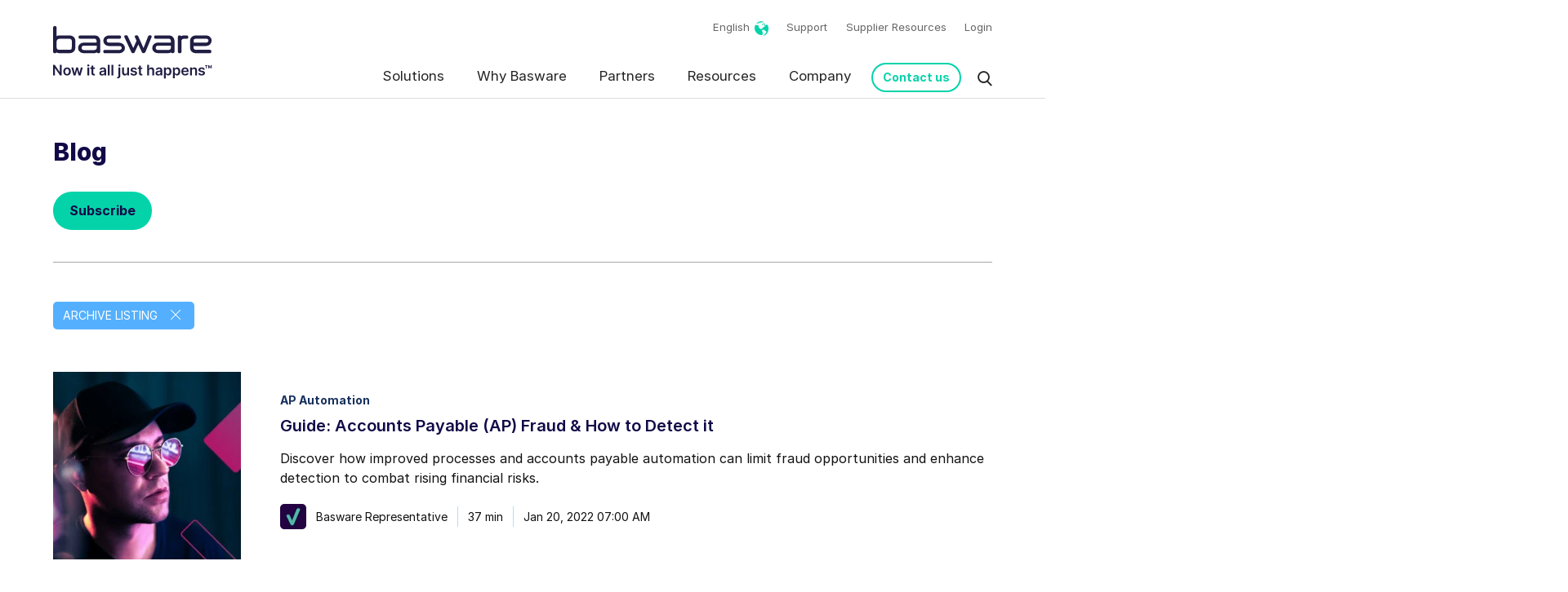

--- FILE ---
content_type: text/html;charset=utf-8
request_url: https://blog.basware.com/en/archive/2022/01
body_size: 11205
content:
<!-- Config file: en-website.html --><!-- Config path: Basware MASTER/basware-com/settings/localization/en-website.html --><!doctype html><html lang="en" data-locale="en"><head>
    <meta charset="utf-8">
    <title>Basware Blog</title><link rel="shortcut icon" href="https://blog.basware.com/hubfs/basware-com-master/Assets/basware-com/img/favicon.ico"><meta name="description" content="Catch up on the latest AP Automation and Procurement news and industry insights with the Basware Blog."><link rel="canonical" href="https://blog.basware.com/en/archive/2022/01">
    
    
    <meta name="viewport" content="width=device-width, initial-scale=1">

    
    <meta property="og:description" content="Catch up on the latest AP Automation and Procurement news and industry insights with the Basware Blog.">
    <meta property="og:title" content="Basware Blog">
    <meta name="twitter:description" content="Catch up on the latest AP Automation and Procurement news and industry insights with the Basware Blog.">
    <meta name="twitter:title" content="Basware Blog">

    

    
    <style>
a.cta_button{-moz-box-sizing:content-box !important;-webkit-box-sizing:content-box !important;box-sizing:content-box !important;vertical-align:middle}.hs-breadcrumb-menu{list-style-type:none;margin:0px 0px 0px 0px;padding:0px 0px 0px 0px}.hs-breadcrumb-menu-item{float:left;padding:10px 0px 10px 10px}.hs-breadcrumb-menu-divider:before{content:'›';padding-left:10px}.hs-featured-image-link{border:0}.hs-featured-image{float:right;margin:0 0 20px 20px;max-width:50%}@media (max-width: 568px){.hs-featured-image{float:none;margin:0;width:100%;max-width:100%}}.hs-screen-reader-text{clip:rect(1px, 1px, 1px, 1px);height:1px;overflow:hidden;position:absolute !important;width:1px}
</style>

<link rel="stylesheet" href="https://blog.basware.com/hubfs/hub_generated/template_assets/1/93629886774/1768196472347/template_app.css">
<link rel="stylesheet" href="https://blog.basware.com/hubfs/hub_generated/template_assets/1/93629886768/1768196463590/template_page-blog-listing.min.css">
<link rel="stylesheet" href="https://blog.basware.com/hubfs/hub_generated/module_assets/1/127998332295/1758262200042/module_Mega_Menu.min.css">
<link rel="stylesheet" href="https://blog.basware.com/hubfs/hub_generated/module_assets/1/183007905900/1743368479837/module_Blog_Subscribe_Modal.min.css">
    

    
<!--  Added by GoogleTagManager integration -->
<script>
var _hsp = window._hsp = window._hsp || [];
window.dataLayer = window.dataLayer || [];
function gtag(){dataLayer.push(arguments);}

var useGoogleConsentModeV2 = true;
var waitForUpdateMillis = 1000;



var hsLoadGtm = function loadGtm() {
    if(window._hsGtmLoadOnce) {
      return;
    }

    if (useGoogleConsentModeV2) {

      gtag('set','developer_id.dZTQ1Zm',true);

      gtag('consent', 'default', {
      'ad_storage': 'denied',
      'analytics_storage': 'denied',
      'ad_user_data': 'denied',
      'ad_personalization': 'denied',
      'wait_for_update': waitForUpdateMillis
      });

      _hsp.push(['useGoogleConsentModeV2'])
    }

    (function(w,d,s,l,i){w[l]=w[l]||[];w[l].push({'gtm.start':
    new Date().getTime(),event:'gtm.js'});var f=d.getElementsByTagName(s)[0],
    j=d.createElement(s),dl=l!='dataLayer'?'&l='+l:'';j.async=true;j.src=
    'https://www.googletagmanager.com/gtm.js?id='+i+dl;f.parentNode.insertBefore(j,f);
    })(window,document,'script','dataLayer','GTM-MQ9M3V4');

    window._hsGtmLoadOnce = true;
};

_hsp.push(['addPrivacyConsentListener', function(consent){
  if(consent.allowed || (consent.categories && consent.categories.analytics)){
    hsLoadGtm();
  }
}]);

</script>

<!-- /Added by GoogleTagManager integration -->


<script>
  dataLayer = [];
</script>
<script src="https://blog.basware.com/hubfs/UTM%20Script/utm-cookies-script.js"></script>

<script type="text/javascript">
  (function(c,l,a,r,i,t,y){
    c[a]=c[a]||function(){(c[a].q=c[a].q||[]).push(arguments)};
    t=l.createElement(r);t.async=1;t.src="https://www.clarity.ms/tag/"+i;
    y=l.getElementsByTagName(r)[0];y.parentNode.insertBefore(t,y);
  })(window, document, "clarity", "script", "swqa5kvwzw");
</script>



<script id="clearout-js-widget" src="https://clearout.io/jswidget/dae196146326c691ebd1ddc8c871905b" async></script>


<meta property="og:url" content="https://blog.basware.com/en/archive/2022/01">
<meta property="og:type" content="blog">
<meta name="twitter:card" content="summary">
<link rel="alternate" type="application/rss+xml" href="https://blog.basware.com/en/rss.xml">
<meta name="twitter:domain" content="blog.basware.com">

<meta http-equiv="content-language" content="en">





<meta name="generator" content="HubSpot"></head><body class="blog-listing-page nav-fixed  hs-content-id-89659702530 hs-blog-listing hs-blog-id-5963375977">
<!--  Added by GoogleTagManager integration -->
<noscript><iframe src="https://www.googletagmanager.com/ns.html?id=GTM-MQ9M3V4" height="0" width="0" style="display:none;visibility:hidden"></iframe></noscript>

<!-- /Added by GoogleTagManager integration -->
<div data-global-resource-path="Basware MASTER/basware-com/templates/partials/basware.com-mobile-menu.html"><nav id="mobile-menu">
      <a class="moon-x mm-btn--close" href="#"></a><ul>
          <li><a href="https://www.basware.com/en/" title="Home">Home</a></li>
          <li>
             <a class="cky-banner-element"> Cookie Preferences </a>
          </li><li>
                <a href="https://www.basware.com/en/solutions/ap-automation" title="Solutions">Solutions</a><ul><li>
                                <a href="https://www.basware.com/en/solutions/ap-automation">AP Automation</a><ul><li>
                                                <a href="https://www.basware.com/en/s/4hana-transformation">S/4HANA Hub</a>
                                            </li><li>
                                                <a href="https://www.basware.com/en/solutions/ap-automation/smartcoding">SmartCoding</a>
                                            </li><li>
                                                <a href="https://www.basware.com/en/solutions/ap-automation/basware-insights">Basware Insights</a>
                                            </li><li>
                                                <a href="https://www.basware.com/en/solutions/ap-automation/smartpdf">SmartPDF</a>
                                            </li><li>
                                                <a href="https://www.basware.com/en/solutions/ap-automation/invoice-matching">Invoice Matching</a>
                                            </li><li>
                                                <a href="https://www.basware.com/en/solutions/ap-automation/revolutionize-your-ap-with-invoiceai"> InvoiceAI</a>
                                            </li><li>
                                                <a href="https://www.basware.com/en/solutions/ap-automation/invoiceai-for-non-po-invoice-automation">InvoiceAI for Non-PO Invoices</a>
                                            </li><li>
                                                <a href="https://www.basware.com/en/solutions/ap-automation/invoiceai-for-po-invoice-automation">InvoiceAI for PO Invoices</a>
                                            </li></ul></li><li>
                                <a href="https://www.basware.com/en/solutions/e-invoicing-network/">e-Invoicing Network</a><ul><li>
                                                <a href="https://www.basware.com/en/solutions/e-invoicing-network/receiving-e-invoices/">Receiving e-Invoices</a>
                                            </li><li>
                                                <a href="https://www.basware.com/en/solutions/e-invoicing-network/basware-invoice-enrichment">Invoice Enrichment</a>
                                            </li><li>
                                                <a href="https://www.basware.com/en/solutions/e-invoicing-network/sending-e-invoices/">Sending e-Invoices</a>
                                            </li><li>
                                                <a href="https://www.basware.com/en/solutions/e-invoicing-network/e-invoicing-archive">e-Invoicing Archive (Vault)</a>
                                            </li><li>
                                                <a href="https://www.basware.com/en/solutions/e-invoicing-network/network-interoperability">e-Invoicing Interoperability</a>
                                            </li></ul></li><li>
                                <a href="https://www.basware.com/en/compliance-hub">Compliance</a><ul><li>
                                                <a href="https://www.basware.com/en/compliance-hub">Global Invoice Compliance</a>
                                            </li><li>
                                                <a href="https://www.basware.com/en/compliance-map">Global e-Invoicing Compliance Map</a>
                                            </li><li>
                                                <a href="https://e-invoicing-compliance.basware.com/en">e-Invoicing Compliance News</a>
                                            </li><li>
                                                <a href="https://www.basware.com/en/solutions/ap-automation/basware-guardian-for-ap">Basware Guardian for AP</a>
                                            </li></ul></li><li>
                                <a href="https://www.basware.com/en/why-basware/ap-assurance">AP Assurance</a><ul><li>
                                                <a href="https://www.basware.com/en/solutions/ap-automation/ap-protect">AP Protect</a>
                                            </li><li>
                                                <a href="https://www.basware.com/en/solutions/ap-automation/ap-audit-recovery">AP Audit &amp; Recovery</a>
                                            </li><li>
                                                <a href="https://www.basware.com/en/solutions/ap-automation/statement-matching">Statement Matching</a>
                                            </li></ul></li><li>
                                <a href="https://www.basware.com/en/solutions/procure-to-pay/">Procure-to-Pay</a><ul><li>
                                                <a href="https://www.basware.com/en/solutions/e-procurement/">e-Procurement</a>
                                            </li><li>
                                                <a href="https://www.basware.com/en/solutions/e-procurement/marketplace/">Basware Marketplace</a>
                                            </li></ul></li></ul></li><li>
                <a href="https://www.basware.com/en/why-basware/intelligent-automation" title="Why Basware">Why Basware</a><ul><li>
                                <a href="https://www.basware.com/en/why-basware/invoice-lifecycle-management">Invoice Lifecycle Management</a><ul><li>
                                                <a href="https://www.basware.com/en/why-basware/intelligent-automation">Intelligent Automation</a>
                                            </li><li>
                                                <a href="https://www.basware.com/en/why-basware/full-compliance-complete-control">Full Compliance. Complete Control</a>
                                            </li><li>
                                                <a href="https://www.basware.com/en/why-basware/all-invoices-everywhere">All Invoices. Everywhere</a>
                                            </li><li>
                                                <a href="https://www.basware.com/en/why-basware/advanced-cloud-technology/erp-integrations/">ERP Integrations</a>
                                            </li></ul></li><li>
                                <a href="https://www.basware.com/en/why-basware/customers/">Drive Customer Value</a><ul><li>
                                                <a href="https://www.basware.com/en/why-basware/customers/">Customer Success Stories</a>
                                            </li><li>
                                                <a href="https://customer.basware.com/en">Customer Blog</a>
                                            </li><li>
                                                <a href="https://www.basware.com/en/why-basware/customer-support-services">Customer Support Services</a>
                                            </li></ul></li><li>
                                <a href="https://www.basware.com/en/why-basware/full-compliance-complete-control">Featured Content</a><ul><li>
                                                <a href="https://perspectives.basware.com/invoice-lifecycle-management-4-forces/">Invoice Lifecycle Management Hub</a>
                                            </li><li>
                                                <a href="https://www.basware.com/en/ai-hub">AI Hub</a>
                                            </li><li>
                                                <a href="https://news.basware.com/en">Company News</a>
                                            </li><li>
                                                <a href="https://customer.basware.com/en/releases">Latest Innovations</a>
                                            </li></ul></li></ul></li><li>
                <a href="https://www.basware.com/en/about-basware/partners/" title="Partners">Partners</a><ul><li>
                                <a href="https://www.basware.com/en/about-basware/partners/find-a-partner">Find a Partner</a><ul><li>
                                                <a href="https://www.basware.com/en/about-basware/partners/find-a-partner?partner%20type=system%20integrator,%20consultancy%20and%20advisory">Consultancy Partners </a>
                                            </li><li>
                                                <a href="https://www.basware.com/en/about-basware/partners/find-a-partner?partner%20type=value-added%20resellers">Added Reseller Partners </a>
                                            </li><li>
                                                <a href="https://www.basware.com/en/about-basware/partners/find-a-partner?partner%20type=technology">Technology Partners</a>
                                            </li></ul></li><li>
                                <a href="https://www.basware.com/en/about-basware/partners/already-a-partner/">Already a Partner?</a><ul><li>
                                                <a href="https://www.basware.com/en/about-basware/partners/already-a-partner/">Partner Resources</a>
                                            </li><li>
                                                <a href="https://info.basware.com/basware-partner-newsletter">Partner Newsletter</a>
                                            </li></ul></li><li>
                                <a href="https://info.basware.com/en/contact-basware-partner-team">Become a Partner</a><ul><li>
                                                <a href="https://info.basware.com/en/contact-basware-partner-team">Contact the Partner team</a>
                                            </li></ul></li></ul></li><li>
                <a href="https://www.basware.com/en/resources" title="Resources">Resources</a><ul><li>
                                <a href="https://www.basware.com/en/resources">Resources</a><ul><li>
                                                <a href="https://www.basware.com/en/resources?categoryid=166&amp;ctype=analyst%20report">Analyst Reports</a>
                                            </li><li>
                                                <a href="https://www.basware.com/en/why-basware/customers/">Case Studies</a>
                                            </li><li>
                                                <a href="https://www.basware.com/en/resources?ctype=videos%20and%20recordings">On-demand Webinars</a>
                                            </li><li>
                                                <a href="https://developer.basware.com/en/">Developer Resources</a>
                                            </li><li>
                                                <a href="https://www.basware.com/en/resources">All Resources</a>
                                            </li></ul></li><li>
                                <a href="https://www.basware.com/en/customer-recordings">For Customers</a><ul><li>
                                                <a href="https://customer.basware.com/en/training-hub">Customer Training Hub</a>
                                            </li><li>
                                                <a href="https://customer.basware.com/en/releases">What's New</a>
                                            </li><li>
                                                <a href="https://customer.basware.com/en">Customer Blog</a>
                                            </li><li>
                                                <a href="https://www.basware.com/en/events?sol=for%20customers">Upcoming Customer Events</a>
                                            </li><li>
                                                <a href="https://customer.basware.com/en/basware-ambassadors">Become an Ambassador</a>
                                            </li><li>
                                                <a href="https://basware.service-now.com/bw">Support Portal</a>
                                            </li></ul></li><li>
                                <a href="https://www.basware.com/en/for-suppliers">For Suppliers</a><ul><li>
                                                <a href="https://www.basware.com/en/for-suppliers">Supplier Resources</a>
                                            </li></ul></li><li>
                                <a href="https://www.basware.com/en/events">Events</a><ul><li>
                                                <a href="https://www.basware.com/en/events">Upcoming Events</a>
                                            </li><li>
                                                <a href="https://www.basware.com/en/events?event%20type=online%20event">Upcoming Webinars</a>
                                            </li></ul></li><li>
                                <a href="https://blog.basware.com/en">Blog</a><ul><li>
                                                <a href="https://blog.basware.com/en/tag/ap-automation">AP Automation posts</a>
                                            </li><li>
                                                <a href="https://e-invoicing-compliance.basware.com/en">Compliance posts</a>
                                            </li><li>
                                                <a href="https://blog.basware.com/en/tag/e-invoicing">E-invoicing posts</a>
                                            </li></ul></li></ul></li><li>
                <a href="https://www.basware.com/en/about-basware" title="Company">Company</a><ul><li>
                                <a href="https://www.basware.com/en/about-basware">About Basware</a><ul><li>
                                                <a href="https://www.basware.com/en/celebrating-40-years">40 Years of Innovation</a>
                                            </li><li>
                                                <a href="https://www.basware.com/en/about-basware/leadership-team/">Leadership</a>
                                            </li><li>
                                                <a href="https://www.basware.com/en/about-basware/investors">Investors</a>
                                            </li></ul></li><li>
                                <a href="https://www.basware.com/en/about-basware/sustainability">Sustainability</a><ul><li>
                                                <a href="https://www.basware.com/en/about-basware/sustainability/our-products">Our Products</a>
                                            </li><li>
                                                <a href="https://www.basware.com/en/about-basware/our-environmental-impact">Environment</a>
                                            </li><li>
                                                <a href="https://www.basware.com/en/about-basware/our-social-impact">Social Impact</a>
                                            </li><li>
                                                <a href="https://www.basware.com/en/about-basware/governance-and-ethics">Governance &amp; Ethics</a>
                                            </li><li>
                                                <a href="https://www.basware.com/en/footer/statements-and-policies">Statements &amp; Policies</a>
                                            </li><li>
                                                <a href="https://www.basware.com/en/why-basware/trust/">Trust &amp; Security</a>
                                            </li></ul></li><li>
                                <a href="https://careers.basware.com/">Careers</a><ul><li>
                                                <a href="https://careers.basware.com/">Open Positions</a>
                                            </li></ul></li><li>
                                <a href="https://news.basware.com/en">Newsroom</a><ul><li>
                                                <a href="https://news.basware.com/en">Press Releases</a>
                                            </li><li>
                                                <a href="https://customer.basware.com/en/releases">Latest Product Releases</a>
                                            </li><li>
                                                <a href="https://blog.basware.com/en">Blog</a>
                                            </li></ul></li></ul></li><li><a href="https://www.basware.com/en/contact-us" title="Contact Us">Contact Us</a><a href="https://basware.service-now.com/bw" title="Support">Support</a><a href="https://www.basware.com/en/for-suppliers" title="Supplier Resources">Supplier Resources</a><a href="https://www.basware.com/en/login" title="Login">Login</a></li></ul></nav></div><div class="body-wrapper outer-container">
      <!-- header url: false --><!-- In staging site --><div data-global-resource-path="Basware MASTER/basware-com/templates/partials/header.html"><div id="hs_cos_wrapper_module_16917593592053" class="hs_cos_wrapper hs_cos_wrapper_widget hs_cos_wrapper_type_module" style="" data-hs-cos-general-type="widget" data-hs-cos-type="module"><!-- Current lang:  -->
<!-- Main menu ID: 93321251845 --> 

<div class="relative">
  <header class="o-wrapper c-header hnew" id="header" data-role="TopNav-main">
    <div class="Container">
      <a class="TopNav-logo" href="https://www.basware.com/en/">
        <img src="https://blog.basware.com/hubfs/basware-com-master/Assets/basware-com/img/basware.svg" alt="Basware Oy,">
      </a>
      <div class="right">
        <div class="c-utility  ">
          <ul class="c-utility-menu">
            <li class="c-country-selector">
              <a title="English" href="https://www.basware.com/en/">
                <span class="c-country">English</span>
              </a>
              <ul><li class="active">
                  
                  

                  
                  
                  <a href="https://www.basware.com/en/">English</a>
                </li><li>
                  
                  

                  
                  
                  <a href="/fr">French</a>
                </li><li>
                  
                  

                  
                  
                  <a href="/de">German</a>
                </li></ul>
            </li>
          </ul><ul class="c-utility-nav mt-0"><li>
              <a href="https://www.basware.com/en/contact-us" title="Contact Us">Contact Us</a>
            </li><li>
              <a href="https://basware.service-now.com/bw" title="Support">Support</a>
            </li><li>
              <a href="https://www.basware.com/en/for-suppliers" title="Supplier Resources">Supplier Resources</a>
            </li><li>
              <a href="https://www.basware.com/en/login" title="Login">Login</a>
            </li></ul></div>
        <div class="c-header-menu-wrapper"><nav class="c-main-nav ">
            <ul><li>
                <a href="https://www.basware.com/en/solutions/ap-automation" title="Solutions">Solutions</a><div class="c-mega-menu c-mega-menu__5c">
                  <div class="Container"><div class="c-mega-menu--col">
                      <h4>
                        <a href="https://www.basware.com/en/solutions/ap-automation" title="AP Automation">AP Automation</a>
                      </h4>
                      
                      <ul>
                        
                        <li>
                          <a href="https://www.basware.com/en/s/4hana-transformation" title="S/4HANA Hub">S/4HANA Hub</a>
                        </li>
                        <li>
                          <a href="https://www.basware.com/en/solutions/ap-automation/smartcoding" title="SmartCoding">SmartCoding</a>
                        </li>
                        <li>
                          <a href="https://www.basware.com/en/solutions/ap-automation/basware-insights" title="Basware Insights">Basware Insights</a>
                        </li>
                        <li>
                          <a href="https://www.basware.com/en/solutions/ap-automation/smartpdf" title="SmartPDF">SmartPDF</a>
                        </li>
                        <li>
                          <a href="https://www.basware.com/en/solutions/ap-automation/invoice-matching" title="Invoice Matching">Invoice Matching</a>
                        </li>
                        <li>
                          <a href="https://www.basware.com/en/solutions/ap-automation/revolutionize-your-ap-with-invoiceai" title=" InvoiceAI"> InvoiceAI</a>
                        </li>
                        <li>
                          <a href="https://www.basware.com/en/solutions/ap-automation/invoiceai-for-non-po-invoice-automation" title="InvoiceAI for Non-PO Invoices">InvoiceAI for Non-PO Invoices</a>
                        </li>
                        <li>
                          <a href="https://www.basware.com/en/solutions/ap-automation/invoiceai-for-po-invoice-automation" title="InvoiceAI for PO Invoices">InvoiceAI for PO Invoices</a>
                        </li></ul></div><div class="c-mega-menu--col">
                      <h4>
                        <a href="https://www.basware.com/en/solutions/e-invoicing-network/" title="e-Invoicing Network">e-Invoicing Network</a>
                      </h4>
                      
                      <ul>
                        
                        <li>
                          <a href="https://www.basware.com/en/solutions/e-invoicing-network/receiving-e-invoices/" title="Receiving e-Invoices">Receiving e-Invoices</a>
                        </li>
                        <li>
                          <a href="https://www.basware.com/en/solutions/e-invoicing-network/basware-invoice-enrichment" title="Invoice Enrichment">Invoice Enrichment</a>
                        </li>
                        <li>
                          <a href="https://www.basware.com/en/solutions/e-invoicing-network/sending-e-invoices/" title="Sending e-Invoices">Sending e-Invoices</a>
                        </li>
                        <li>
                          <a href="https://www.basware.com/en/solutions/e-invoicing-network/e-invoicing-archive" title="e-Invoicing Archive (Vault)">e-Invoicing Archive (Vault)</a>
                        </li>
                        <li>
                          <a href="https://www.basware.com/en/solutions/e-invoicing-network/network-interoperability" title="e-Invoicing Interoperability">e-Invoicing Interoperability</a>
                        </li></ul></div><div class="c-mega-menu--col">
                      <h4>
                        <a href="https://www.basware.com/en/compliance-hub" title="Compliance">Compliance</a>
                      </h4>
                      
                      <ul>
                        
                        <li>
                          <a href="https://www.basware.com/en/compliance-hub" title="Global Invoice Compliance">Global Invoice Compliance</a>
                        </li>
                        <li>
                          <a href="https://www.basware.com/en/compliance-map" title="Global e-Invoicing Compliance Map">Global e-Invoicing Compliance Map</a>
                        </li>
                        <li>
                          <a href="https://e-invoicing-compliance.basware.com/en" title="e-Invoicing Compliance News">e-Invoicing Compliance News</a>
                        </li>
                        <li>
                          <a href="https://www.basware.com/en/solutions/ap-automation/basware-guardian-for-ap" title="Basware Guardian for AP">Basware Guardian for AP</a>
                        </li></ul></div><div class="c-mega-menu--col">
                      <h4>
                        <a href="https://www.basware.com/en/why-basware/ap-assurance" title="AP Assurance">AP Assurance</a>
                      </h4>
                      
                      <ul>
                        
                        <li>
                          <a href="https://www.basware.com/en/solutions/ap-automation/ap-protect" title="AP Protect">AP Protect</a>
                        </li>
                        <li>
                          <a href="https://www.basware.com/en/solutions/ap-automation/ap-audit-recovery" title="AP Audit &amp; Recovery">AP Audit &amp; Recovery</a>
                        </li>
                        <li>
                          <a href="https://www.basware.com/en/solutions/ap-automation/statement-matching" title="Statement Matching">Statement Matching</a>
                        </li></ul></div><div class="c-mega-menu--col">
                      <h4>
                        <a href="https://www.basware.com/en/solutions/procure-to-pay/" title="Procure-to-Pay">Procure-to-Pay</a>
                      </h4>
                      
                      <ul>
                        
                        <li>
                          <a href="https://www.basware.com/en/solutions/e-procurement/" title="e-Procurement">e-Procurement</a>
                        </li>
                        <li>
                          <a href="https://www.basware.com/en/solutions/e-procurement/marketplace/" title="Basware Marketplace">Basware Marketplace</a>
                        </li></ul></div></div>
                  
                  
                  
                  <div class="ribbon-cta">
                    <img alt="Ribbon CTA" src="https://blog.basware.com/hubfs/basware-com-master/Assets/basware-com/icons/basware-icon-contact-us.svg" width="40">
                    <p><a href="https://hubs.ly/Q01-WGVj0">Ready to start a conversation? <strong>Get in touch with our solution experts</strong></a></p>
                  </div>
                  
                  
                  
                  
                  
                  
                  
                  
                  
                  
                </div></li><li>
                <a href="https://www.basware.com/en/why-basware/intelligent-automation" title="Why Basware">Why Basware</a><div class="c-mega-menu c-mega-menu__5c">
                  <div class="Container"><div class="c-mega-menu--col">
                      <h4>
                        <a href="https://www.basware.com/en/why-basware/invoice-lifecycle-management" title="Invoice Lifecycle Management">Invoice Lifecycle Management</a>
                      </h4>
                      
                      <ul>
                        
                        <li>
                          <a href="https://www.basware.com/en/why-basware/intelligent-automation" title="Intelligent Automation">Intelligent Automation</a>
                        </li>
                        <li>
                          <a href="https://www.basware.com/en/why-basware/full-compliance-complete-control" title="Full Compliance. Complete Control">Full Compliance. Complete Control</a>
                        </li>
                        <li>
                          <a href="https://www.basware.com/en/why-basware/all-invoices-everywhere" title="All Invoices. Everywhere">All Invoices. Everywhere</a>
                        </li>
                        <li>
                          <a href="https://www.basware.com/en/why-basware/advanced-cloud-technology/erp-integrations/" title="ERP Integrations">ERP Integrations</a>
                        </li></ul></div><div class="c-mega-menu--col">
                      <h4>
                        <a href="https://www.basware.com/en/why-basware/customers/" title="Drive Customer Value">Drive Customer Value</a>
                      </h4>
                      
                      <ul>
                        
                        <li>
                          <a href="https://www.basware.com/en/why-basware/customers/" title="Customer Success Stories">Customer Success Stories</a>
                        </li>
                        <li>
                          <a href="https://customer.basware.com/en" title="Customer Blog">Customer Blog</a>
                        </li>
                        <li>
                          <a href="https://www.basware.com/en/why-basware/customer-support-services" title="Customer Support Services">Customer Support Services</a>
                        </li></ul></div><div class="c-mega-menu--col">
                      <h4>
                        <a href="https://www.basware.com/en/why-basware/full-compliance-complete-control" title="Featured Content">Featured Content</a>
                      </h4>
                      
                      <ul>
                        
                        <li>
                          <a href="https://perspectives.basware.com/invoice-lifecycle-management-4-forces/" title="Invoice Lifecycle Management Hub">Invoice Lifecycle Management Hub</a>
                        </li>
                        <li>
                          <a href="https://www.basware.com/en/ai-hub" title="AI Hub">AI Hub</a>
                        </li>
                        <li>
                          <a href="https://news.basware.com/en" title="Company News">Company News</a>
                        </li>
                        <li>
                          <a href="https://customer.basware.com/en/releases" title="Latest Innovations">Latest Innovations</a>
                        </li></ul></div></div>
                  
                  
                  
                  
                  
                  <div class="ribbon-cta">
                    <img alt="Ribbon CTA" src="https://blog.basware.com/hubfs/basware-com-master/Assets/basware-com/icons/basware-icon-contact-us.svg" width="40">
                    <p><a href="https://hubs.ly/Q01-WGWm0">Ready to start a conversation? <strong>Get in touch with our solution experts</strong></a></p>
                  </div>
                  
                  
                  
                  
                  
                  
                  
                  
                </div></li><li>
                <a href="https://www.basware.com/en/about-basware/partners/" title="Partners">Partners</a><div class="c-mega-menu c-mega-menu__5c">
                  <div class="Container"><div class="c-mega-menu--col">
                      <h4>
                        <a href="https://www.basware.com/en/about-basware/partners/find-a-partner" title="Find a Partner">Find a Partner</a>
                      </h4>
                      
                      <ul>
                        
                        <li>
                          <a href="https://www.basware.com/en/about-basware/partners/find-a-partner?partner%20type=system%20integrator,%20consultancy%20and%20advisory" title="Consultancy Partners ">Consultancy Partners </a>
                        </li>
                        <li>
                          <a href="https://www.basware.com/en/about-basware/partners/find-a-partner?partner%20type=value-added%20resellers" title="Added Reseller Partners ">Added Reseller Partners </a>
                        </li>
                        <li>
                          <a href="https://www.basware.com/en/about-basware/partners/find-a-partner?partner%20type=technology" title="Technology Partners">Technology Partners</a>
                        </li></ul></div><div class="c-mega-menu--col">
                      <h4>
                        <a href="https://www.basware.com/en/about-basware/partners/already-a-partner/" title="Already a Partner?">Already a Partner?</a>
                      </h4>
                      
                      <ul>
                        
                        <li>
                          <a href="https://www.basware.com/en/about-basware/partners/already-a-partner/" title="Partner Resources">Partner Resources</a>
                        </li>
                        <li>
                          <a href="https://info.basware.com/basware-partner-newsletter" title="Partner Newsletter">Partner Newsletter</a>
                        </li></ul></div><div class="c-mega-menu--col">
                      <h4>
                        <a href="https://info.basware.com/en/contact-basware-partner-team" title="Become a Partner">Become a Partner</a>
                      </h4>
                      
                      <ul>
                        
                        <li>
                          <a href="https://info.basware.com/en/contact-basware-partner-team" title="Contact the Partner team">Contact the Partner team</a>
                        </li></ul></div></div>
                  
                  
                  
                  
                  
                  
                  
                  <div class="ribbon-cta">
                    <img alt="Ribbon CTA" src="https://blog.basware.com/hubfs/basware-com-master/Assets/basware-com/icons/basware-icon-contact-us.svg" width="40">
                    <p><a href="https://hubs.ly/Q01-WG-V0">Want to know more? <strong>Get in touch with one of our partner managers</strong></a></p>
                  </div>
                  
                  
                  
                  
                  
                  
                </div></li><li>
                <a href="https://www.basware.com/en/resources" title="Resources">Resources</a><div class="c-mega-menu c-mega-menu__5c">
                  <div class="Container"><div class="c-mega-menu--col">
                      <h4>
                        <a href="https://www.basware.com/en/resources" title="Resources">Resources</a>
                      </h4>
                      
                      <ul>
                        
                        <li>
                          <a href="https://www.basware.com/en/resources?categoryid=166&amp;ctype=analyst%20report" title="Analyst Reports">Analyst Reports</a>
                        </li>
                        <li>
                          <a href="https://www.basware.com/en/why-basware/customers/" title="Case Studies">Case Studies</a>
                        </li>
                        <li>
                          <a href="https://www.basware.com/en/resources?ctype=videos%20and%20recordings" title="On-demand Webinars">On-demand Webinars</a>
                        </li>
                        <li>
                          <a href="https://developer.basware.com/en/" title="Developer Resources">Developer Resources</a>
                        </li>
                        <li>
                          <a href="https://www.basware.com/en/resources" title="All Resources">All Resources</a>
                        </li></ul></div><div class="c-mega-menu--col">
                      <h4>
                        <a href="https://www.basware.com/en/customer-recordings" title="For Customers">For Customers</a>
                      </h4>
                      
                      <ul>
                        
                        <li>
                          <a href="https://customer.basware.com/en/training-hub" title="Customer Training Hub">Customer Training Hub</a>
                        </li>
                        <li>
                          <a href="https://customer.basware.com/en/releases" title="What's New">What's New</a>
                        </li>
                        <li>
                          <a href="https://customer.basware.com/en" title="Customer Blog">Customer Blog</a>
                        </li>
                        <li>
                          <a href="https://www.basware.com/en/events?sol=for%20customers" title="Upcoming Customer Events">Upcoming Customer Events</a>
                        </li>
                        <li>
                          <a href="https://customer.basware.com/en/basware-ambassadors" title="Become an Ambassador">Become an Ambassador</a>
                        </li>
                        <li>
                          <a href="https://basware.service-now.com/bw" title="Support Portal">Support Portal</a>
                        </li></ul></div><div class="c-mega-menu--col">
                      <h4>
                        <a href="https://www.basware.com/en/for-suppliers" title="For Suppliers">For Suppliers</a>
                      </h4>
                      
                      <ul>
                        
                        <li>
                          <a href="https://www.basware.com/en/for-suppliers" title="Supplier Resources">Supplier Resources</a>
                        </li></ul></div><div class="c-mega-menu--col">
                      <h4>
                        <a href="https://www.basware.com/en/events" title="Events">Events</a>
                      </h4>
                      
                      <ul>
                        
                        <li>
                          <a href="https://www.basware.com/en/events" title="Upcoming Events">Upcoming Events</a>
                        </li>
                        <li>
                          <a href="https://www.basware.com/en/events?event%20type=online%20event" title="Upcoming Webinars">Upcoming Webinars</a>
                        </li></ul></div><div class="c-mega-menu--col">
                      <h4>
                        <a href="https://blog.basware.com/en" title="Blog">Blog</a>
                      </h4>
                      
                      <ul>
                        
                        <li>
                          <a href="https://blog.basware.com/en/tag/ap-automation" title="AP Automation posts">AP Automation posts</a>
                        </li>
                        <li>
                          <a href="https://e-invoicing-compliance.basware.com/en" title="Compliance posts">Compliance posts</a>
                        </li>
                        <li>
                          <a href="https://blog.basware.com/en/tag/e-invoicing" title="E-invoicing posts">E-invoicing posts</a>
                        </li></ul></div></div>
                  
                  
                  
                  
                  
                  
                  
                  
                  
                  <div class="ribbon-cta">
                    <img alt="Ribbon CTA" src="https://blog.basware.com/hubfs/basware-com-master/Assets/basware-com/icons/basware-icon-contact-us.svg" width="40">
                    <p><a href="https://hubs.ly/Q01-WHbs0">Say hello to fully automated processes with Basware Touchless Invoicing. <strong>Learn more</strong></a></p>
                  </div>
                  
                  
                  
                  
                </div></li><li>
                <a href="https://www.basware.com/en/about-basware" title="Company">Company</a><div class="c-mega-menu c-mega-menu__5c">
                  <div class="Container"><div class="c-mega-menu--col">
                      <h4>
                        <a href="https://www.basware.com/en/about-basware" title="About Basware">About Basware</a>
                      </h4>
                      
                      <ul>
                        
                        <li>
                          <a href="https://www.basware.com/en/celebrating-40-years" title="40 Years of Innovation">40 Years of Innovation</a>
                        </li>
                        <li>
                          <a href="https://www.basware.com/en/about-basware/leadership-team/" title="Leadership">Leadership</a>
                        </li>
                        <li>
                          <a href="https://www.basware.com/en/about-basware/investors" title="Investors">Investors</a>
                        </li></ul></div><div class="c-mega-menu--col">
                      <h4>
                        <a href="https://www.basware.com/en/about-basware/sustainability" title="Sustainability">Sustainability</a>
                      </h4>
                      
                      <ul>
                        
                        <li>
                          <a href="https://www.basware.com/en/about-basware/sustainability/our-products" title="Our Products">Our Products</a>
                        </li>
                        <li>
                          <a href="https://www.basware.com/en/about-basware/our-environmental-impact" title="Environment">Environment</a>
                        </li>
                        <li>
                          <a href="https://www.basware.com/en/about-basware/our-social-impact" title="Social Impact">Social Impact</a>
                        </li>
                        <li>
                          <a href="https://www.basware.com/en/about-basware/governance-and-ethics" title="Governance &amp; Ethics">Governance &amp; Ethics</a>
                        </li>
                        <li>
                          <a href="https://www.basware.com/en/footer/statements-and-policies" title="Statements &amp; Policies">Statements &amp; Policies</a>
                        </li>
                        <li>
                          <a href="https://www.basware.com/en/why-basware/trust/" title="Trust &amp; Security">Trust &amp; Security</a>
                        </li></ul></div><div class="c-mega-menu--col">
                      <h4>
                        <a href="https://careers.basware.com/" title="Careers">Careers</a>
                      </h4>
                      
                      <ul>
                        
                        <li>
                          <a href="https://careers.basware.com/" title="Open Positions">Open Positions</a>
                        </li></ul></div><div class="c-mega-menu--col">
                      <h4>
                        <a href="https://news.basware.com/en" title="Newsroom">Newsroom</a>
                      </h4>
                      
                      <ul>
                        
                        <li>
                          <a href="https://news.basware.com/en" title="Press Releases">Press Releases</a>
                        </li>
                        <li>
                          <a href="https://customer.basware.com/en/releases" title="Latest Product Releases">Latest Product Releases</a>
                        </li>
                        <li>
                          <a href="https://blog.basware.com/en" title="Blog">Blog</a>
                        </li></ul></div></div>
                  
                  
                  
                  
                  
                  
                  
                  
                  
                  
                  
                  <div class="ribbon-cta">
                    <img alt="Ribbon CTA" src="https://blog.basware.com/hubfs/basware-com-master/Assets/basware-com/icons/basware-icon-contact-us.svg" width="40">
                    <p><a href="https://www.basware.com/en/resources/basware-sustainability-report">Explore how Basware is bringing ESG principles to life. <strong>Download our Sustainability Report -&gt;</strong></a></p>
                  </div>
                  
                  
                </div></li></ul>
          </nav><a href="#mobile-menu" class="c-menu-btn slide-menu-control moon-hamburger" data-target="demo-2" data-action="toggle"></a>
          

          
          <div class="h-cta">
            <span id="hs_cos_wrapper_module_16917593592053_" class="hs_cos_wrapper hs_cos_wrapper_widget hs_cos_wrapper_type_cta" style="" data-hs-cos-general-type="widget" data-hs-cos-type="cta"><div class="hs-web-interactive-inline" style="" data-hubspot-wrapper-cta-id="184694448948"> 
 <a href="https://cta-service-cms2.hubspot.com/web-interactives/public/v1/track/click?encryptedPayload=AVxigLIJQRg33rzuPbBX7j9cD%2Fob3qbqDeT1WKKt8N9Kkxl8Zb1CqPamcjcJCR8b7YZ3TEKZ8ThkuLD8zLekdqBS5a4dUcpY42VAYPd%2BvE5H7JHDJYkr2XOKbz7ry3Y2IpzLims6Psq6i%2BgU6GNleC7IDdWRJIkx%2FUkzLkuxKN3AqUyxxMvC%2B9ZhUP0%3D&amp;portalId=2999407" class="hs-inline-web-interactive-184694448948 button mblue  " data-hubspot-cta-id="184694448948"> Contact us </a> 
</div></span>
          </div>
          

          
          <div class="c-search-btn">
            <span class="moon-search"></span>
          </div>
          
        </div>
      </div>
    </div>

    <div class="c-search-drop hidden">
      <div class="Container relative" id="sitesearch">
        <div class="c-search--close">
          <span class="moon-x"></span>
        </div>
        
        <form action="/hs-search-results" class="flex">
          
          <input type="text" class="search-box" name="term" autocomplete="off" aria-label="Find..." placeholder="Find...">

          <input type="hidden" name="type" value="SITE_PAGE">

          <input type="hidden" name="type" value="LANDING_PAGE">

          <input type="hidden" name="type" value="BLOG_POST">
          <input type="hidden" name="type" value="LISTING_PAGE">

          <input type="hidden" name="language" value="en">

          <button aria-label="Search" class="c-search-btn">
            <img src="https://files.bufab.com/hubfs/Assets/bufab-com/icons/icon-search-white.svg" alt="Search" width="24" height="24">
          </button>
        </form>
      </div>
    </div>
  </header>
</div>

<style>
  @media (min-width:1024px){
    .c-utility-nav li:first-child{display:none !important}
  }
</style>
</div></div><!-- In .com site -->
<main class="body-container-wrapper">
  
  <section class="Block Block--hero Block--blogListHero relative bg-theme pb-xs" data-block-title="Blog Hero">  
    <div data-toggle="hero-article-filters">
      <div class="Block-mask">
        
        
        
        
        
        
        
        
        
        
        
        
        
        
        
        
        
        
        
        
        <div class="Container pt-m pb-s">
          <div class="Block-heroContent theme-white flex justify-between items-end pb-xs border-bleeding-bottom-left relative">
            <div class="Block-content reset-inner-margins2"><header class="Block-heading mb-0 md:mb-xs">
                <h1>Blog</h1>

                

                <a data-toggle-on="blog-subscribe" href="javascript:" class="mt-s  button " style="color:#fff" data-track-event="category: 'Blog', action: 'Click', label: 'Subscribe button'">Subscribe </a>

               

              </header>
              
              
              
              
              
              
            </div>
          </div><div data-global-resource-path="Basware MASTER/basware-com/templates/partials/blog/blog-post-filter-header.html"><div class="PostFilter mt-m"><a href="https://blog.basware.com/en" title="View all posts" class="PostFilter-resetTag small blue content button inline-flex justify-between items-center min-w-0 pl-baseline-75 pr-baseline">
                <span>Archive listing</span>
                <i class="font-icon-clear-thin text-s ml-baseline relative" style="top: -1px"></i>
            </a></div></div></div>

        <!-- Article filter --></div>
    </div>
  </section>

  
  <section class="Block Block--articles bg-theme top-noSpacing" data-block-title="Blog Listing">
    <div class="Container py-block">
      <div class="ArticleColumn reset-inner-margins">
        <div class="TeaserList TeaserList--article"><div data-global-resource-path="Basware MASTER/basware-com/templates/partials/blog/blog-article-teaser.html"><!-- featured? --><a href="https://blog.basware.com/en/our-guide-to-ap-fraud-and-how-to-detect-it" class="Teaser Teaser--article relative ">
  <div class="Teaser-inner items-center sm:w-100 md:grid grid-settings "><div>
      <div class="Teaser-image">
        <div class="image-placeholder" data-lazy-load="https://www2.basware.com/hs-fs/hubfs/DETECT-AND-PREVENT-FRAUD-IN-P2P-THROUGH-AP-AUDITING-400x300.jpg?width=900&amp;name=DETECT-AND-PREVENT-FRAUD-IN-P2P-THROUGH-AP-AUDITING-400x300.jpg"></div>
      </div>
    </div><div class="Flex flex-wrapper">
      <div class="Teaser-content px-baseline md:px-0 md:pl-md">
        <p class="Teaser-subheading t-badge text-s font-bold">
          
          AP Automation
          
        </p>
        <h3 class="Teaser-heading">
          Guide: Accounts Payable (AP) Fraud &amp; How to Detect it
          
        </h3>
        <div class="Teaser-body">
          <p>Discover how improved processes and accounts payable automation can limit fraud opportunities and enhance detection to combat rising financial risks.
</p>
        </div>
        <div class="Teaser-footer mt-xs">
          <ul class="Teaser-meta">
            <li><img src="https://blog.basware.com/hs-fs/hubfs/basware-author-hubspot-avatar.jpg?width=32&amp;height=32&amp;name=basware-author-hubspot-avatar.jpg" alt="Basware Representative" class="w-8 h-8 avatar mr-baseline-75" width="32" height="32" loading="lazy" srcset="https://blog.basware.com/hs-fs/hubfs/basware-author-hubspot-avatar.jpg?width=16&amp;height=16&amp;name=basware-author-hubspot-avatar.jpg 16w, https://blog.basware.com/hs-fs/hubfs/basware-author-hubspot-avatar.jpg?width=32&amp;height=32&amp;name=basware-author-hubspot-avatar.jpg 32w, https://blog.basware.com/hs-fs/hubfs/basware-author-hubspot-avatar.jpg?width=48&amp;height=48&amp;name=basware-author-hubspot-avatar.jpg 48w, https://blog.basware.com/hs-fs/hubfs/basware-author-hubspot-avatar.jpg?width=64&amp;height=64&amp;name=basware-author-hubspot-avatar.jpg 64w, https://blog.basware.com/hs-fs/hubfs/basware-author-hubspot-avatar.jpg?width=80&amp;height=80&amp;name=basware-author-hubspot-avatar.jpg 80w, https://blog.basware.com/hs-fs/hubfs/basware-author-hubspot-avatar.jpg?width=96&amp;height=96&amp;name=basware-author-hubspot-avatar.jpg 96w" sizes="(max-width: 32px) 100vw, 32px">Basware Representative
              
            </li>

            
            
            
            
            <li class="read-time">
              
              37 min
              
            </li>

            <li>Jan 20, 2022 07:00 AM</li>
          </ul>
        </div>
      </div>
    </div>
  </div>
</a></div><div data-global-resource-path="Basware MASTER/basware-com/templates/partials/blog/blog-article-teaser.html"><!-- featured? --><a href="https://blog.basware.com/en/nordic-leaders-circle-focused-on-procurement-development" class="Teaser Teaser--article relative ">
  <div class="Teaser-inner items-center sm:w-100 md:grid grid-settings "><div>
      <div class="Teaser-image">
        <div class="image-placeholder" data-lazy-load="https://www2.basware.com/hs-fs/hubfs/Session-Recap-Nordic-Teaser-image-%28400-x-300-px%29.jpg?width=900&amp;name=Session-Recap-Nordic-Teaser-image-%28400-x-300-px%29.jpg"></div>
      </div>
    </div><div class="Flex flex-wrapper">
      <div class="Teaser-content px-baseline md:px-0 md:pl-md">
        <p class="Teaser-subheading t-badge text-s font-bold">
          
          Procurement
          
        </p>
        <h3 class="Teaser-heading">
          Nordic Leaders Circle focused on procurement development
          
        </h3>
        <div class="Teaser-body">
          <p>The Nordic Leaders Circle panel shed a light on their views on the importance of digitalisation and ecosystems as well as the key factors for future success.</p>
        </div>
        <div class="Teaser-footer mt-xs">
          <ul class="Teaser-meta">
            <li><img src="https://blog.basware.com/hs-fs/hubfs/Blog/1516324443499.jpg?width=32&amp;height=32&amp;name=1516324443499.jpg" alt="Ann Strömberg" class="w-8 h-8 avatar mr-baseline-75" width="32" height="32" loading="lazy" srcset="https://blog.basware.com/hs-fs/hubfs/Blog/1516324443499.jpg?width=16&amp;height=16&amp;name=1516324443499.jpg 16w, https://blog.basware.com/hs-fs/hubfs/Blog/1516324443499.jpg?width=32&amp;height=32&amp;name=1516324443499.jpg 32w, https://blog.basware.com/hs-fs/hubfs/Blog/1516324443499.jpg?width=48&amp;height=48&amp;name=1516324443499.jpg 48w, https://blog.basware.com/hs-fs/hubfs/Blog/1516324443499.jpg?width=64&amp;height=64&amp;name=1516324443499.jpg 64w, https://blog.basware.com/hs-fs/hubfs/Blog/1516324443499.jpg?width=80&amp;height=80&amp;name=1516324443499.jpg 80w, https://blog.basware.com/hs-fs/hubfs/Blog/1516324443499.jpg?width=96&amp;height=96&amp;name=1516324443499.jpg 96w" sizes="(max-width: 32px) 100vw, 32px">Ann Strömberg
              
            </li>

            
            
            
            
            <li class="read-time">
              
              10 min
              
            </li>

            <li>Jan 18, 2022 11:00 AM</li>
          </ul>
        </div>
      </div>
    </div>
  </div>
</a></div></div>
      </div><div data-global-resource-path="Basware MASTER/basware-com/templates/partials/blog/blog-pagination-numeral.html"></div></div>
  </section>

  <div id="hs_cos_wrapper_module_17320953252681" class="hs_cos_wrapper hs_cos_wrapper_widget hs_cos_wrapper_type_module" style="" data-hs-cos-general-type="widget" data-hs-cos-type="module"><div class="sub-modal" data-toggle="blog-subscribe" data-toggle-body-class="subscribe-open" data-toggle-esc="true">
  <div class="sub-outer">
    <div class="sub-content">
     <div class="m-close" data-toggle-off="blog-subscribe">
       <i class="fa-regular fa-xmark"></i>
      </div>
      <h2 class="form-title">Subscribe to the Basware Blog!</h2>
      <div id="subscribe-form-target">
        <span id="hs_cos_wrapper_module_17320953252681_" class="hs_cos_wrapper hs_cos_wrapper_widget hs_cos_wrapper_type_form" style="" data-hs-cos-general-type="widget" data-hs-cos-type="form"><h3 id="hs_cos_wrapper_form_526960911_title" class="hs_cos_wrapper form-title" data-hs-cos-general-type="widget_field" data-hs-cos-type="text"></h3>

<div id="hs_form_target_form_526960911"></div>









</span>
      </div>
    </div>
</div></div>

<div data-global-resource-path="Basware MASTER/basware-com/templates/partials/footer.html">
<footer class="o-wrapper u-padding-top-60 c-footer" id="footer">
  <div class="Container relative"><div class="Row" id="footernav"><div class="col s12 ml3 l2">
          <h3>
            <a href="https://www.basware.com/en/solutions/ap-automation" title="Basware AP Solutions" target="_self">Basware AP Solutions</a>
          </h3><ul><li><a href="https://www.basware.com/en/solutions/ap-automation" title="AP Automation" target="_self">AP Automation</a></li><li><a href="https://www.basware.com/en/solutions/ap-automation/touchless-invoice-processing/" title="Touchless Invoice Processing" target="_self">Touchless Invoice Processing</a></li><li><a href="https://www.basware.com/en/solutions/ap-automation/smartcoding" title="SmartCoding" target="_self">SmartCoding</a></li><li><a href="https://www.basware.com/en/solutions/ap-automation/smartpdf" title="SmartPDF" target="_self">SmartPDF</a></li><li><a href="https://www.basware.com/en/solutions/ap-automation/ap-protect" title="AP Protect" target="_self">AP Protect</a></li><li><a href="https://www.basware.com/en/solutions/ap-automation/ap-audit-recovery" title="AP Audit &amp; Recovery" target="_self">AP Audit &amp; Recovery</a></li><li><a href="https://www.basware.com/en/solutions/ap-automation/statement-matching" title="Statement Matching" target="_self">Statement Matching</a></li><li><a href="https://www.basware.com/en/solutions/ap-automation/invoice-matching" title="Invoice Matching" target="_self">Invoice Matching</a></li><li><a href="https://www.basware.com/en/solutions/industries/" title="Supported Industries" target="_self">Supported Industries</a></li><li><a href="https://www.basware.com/en/solutions/ap-automation/how-to-get-buy-in-for-your-ap-automation-business-case" title="How to Get AP Automation Buy-in" target="_self">How to Get AP Automation Buy-in</a></li><li><a href="https://www.basware.com/en/solutions/ap-automation/choosing-the-right-ap-automation-software" title="Choosing AP Automation Software" target="_self">Choosing AP Automation Software</a></li></ul></div><div class="col s12 ml3 l2">
          <h3>
            <a href="https://www.basware.com/en/solutions/e-invoicing-network/" title="E-invoicing Network" target="_self">E-invoicing Network</a>
          </h3><ul><li><a href="https://www.basware.com/en/solutions/e-invoicing-network/what-is-e-invoicing" title="What is e-invoicing" target="_self">What is e-invoicing</a></li><li><a href="https://www.basware.com/en/solutions/e-invoicing-network/receiving-e-invoices/" title="Receiving e-Invoices" target="_self">Receiving e-Invoices</a></li><li><a href="https://www.basware.com/en/solutions/e-invoicing-network/sending-e-invoices/" title="Sending e-Invoices" target="_self">Sending e-Invoices</a></li><li><a href="https://www.basware.com/en/compliance/e-invoicing-mandate-france/" title="e-Invoicing mandate France" target="_self">e-Invoicing mandate France</a></li><li><a href="https://www.basware.com/en/compliance/e-invoicing-mandate-france/why-basware/" title="Choose your PA: French Mandate" target="_self">Choose your PA: French Mandate</a></li><li><a href="https://www.basware.com/en/solutions/e-invoicing-network/e-invoicing-archive" title="e-Invoicing Archive" target="_self">e-Invoicing Archive</a></li><li><a href="https://www.basware.com/en/solutions/e-invoicing-network/network-interoperability" title="e-Invoicing Interoperability" target="_self">e-Invoicing Interoperability</a></li><li><a href="https://www.basware.com/en/compliance-map" title="Global e-Invoicing Compliance Map" target="_self">Global e-Invoicing Compliance Map</a></li></ul></div><div class="col s12 ml3 l2">
          <h3>
            <a href="https://www.basware.com/en/about-basware" title="About Basware" target="_self">About Basware</a>
          </h3><ul><li><a href="https://www.basware.com/en/pricing?utm_campaign=GLB-NNL-BRD-Pricing_Web_Page-Q422&amp;utm_source=direct&amp;utm_medium=Direct" title="Pricing" target="_self">Pricing</a></li><li><a href="https://www.basware.com/en/why-basware/customers/" title="Customer Success" target="_self">Customer Success</a></li><li><a href="https://www.basware.com/en/resources" title="Resources" target="_self">Resources</a></li><li><a href="https://blog.basware.com/en" title="Blog" target="_self">Blog</a></li><li><a href="https://careers.basware.com/" title="Careers" target="_self">Careers</a></li><li><a href="https://news.basware.com/en" title="Company News" target="_self">Company News</a></li><li><a href="https://info.basware.com/en/sign-up-for-basware-communications" title="Stay up to date" target="_self">Stay up to date</a></li></ul></div><div class="col s12 ml3 l2">
          <h3>
            <a href="https://info.basware.com/en/speak-to-us" title="Contact Basware" target="_self">Contact Basware</a>
          </h3><ul><li><a href="https://portal.basware.com/cas/login" title="Customer Login" target="_self">Customer Login</a></li><li><a href="https://basware.service-now.com/bw" title="For Support" target="_self">For Support</a></li><li><a href="https://www.basware.com/en/for-suppliers" title="For Suppliers" target="_self">For Suppliers</a></li><li><a href="https://developer.basware.com/en/" title="For Developers" target="_self">For Developers</a></li><li><a href="https://info.basware.com/en/contact-basware-partner-team" title="Become a Partner" target="_self">Become a Partner</a></li></ul></div><div class="col s12 ml12 l2 offset-l2">
        <a class="c-logo" href="https://www.basware.com/en/" title="Basware logo">
          <img src="https://blog.basware.com/hubfs/basware-com-master/Assets/basware-com/img/basware-white.svg" alt="Basware Oy,">
        </a>
        <ul class="c-footer-social">
          <li>
            <a href="https://www.instagram.com/baswareglobal/" target="_blank" rel="nofollow" title="Basware Instagram">
              <i class="fa-brands fa-instagram"></i>
            </a>
          </li>
          <li>
            <a href="https://www.linkedin.com/company/basware" target="_blank" rel="nofollow" title="Basware LinkedIn">
              <span class="moon-linkedin"></span>
            </a>
          </li>
          <li>
            <a href="https://www.youtube.com/user/BaswareCorporation" target="_blank" rel="nofollow" title="Basware YouTube">
              <span class="moon-youtube"></span>
            </a>
          </li>
        </ul>

        <div class="version-number">
          v1.0.0.12
        </div>
      </div>
    </div></div>
</footer>



<div class="o-wrapper u-padding-top-bottom-20 c-sub-footer">
  <div class="Container relative" id="footersublinks">
    <ul>
      <li>
        Copyright © 2026 Basware Oy,
      </li>
      <li>
         <a rel="nofollow" class="cky-banner-element"> Cookie Preferences </a>
      </li><li>
            <a href="https://www.basware.com/en/footer/cookie-notice/" title="Cookie Notice">Cookie Notice</a>
          </li><li>
            <a href="https://www.basware.com/en/footer/legal-notice" title="Legal Notice">Legal Notice</a>
          </li><li>
            <a href="https://www.basware.com/en/footer/privacy-notice" title="Privacy Notice">Privacy Notice</a>
          </li><li>
            <a href="https://www.basware.com/en/footer/general-terms" title="General Terms">General Terms</a>
          </li><li>
            <a href="https://www.basware.com/en/footer/business-data" title="Business Data">Business Data</a>
          </li><li>
            <a href="https://www.basware.com/en/footer/gdpr" title="GDPR">GDPR</a>
          </li><li>
            <a href="https://www.basware.com/en/footer/candidate-privacy-notice" title="Candidate Privacy Notice">Candidate Privacy Notice</a>
          </li><li>
            <a href="https://www.basware.com/en/footer/statements-and-policies" title="Statements and policies">Statements and policies</a>
          </li><li>
            <a href="https://blog.basware.com/hubfs/Legal/basware-modern-slavery-statement-2025.pdf" title="UK Modern Slavery Act Statement">UK Modern Slavery Act Statement</a>
          </li><li>
            <a href="https://www.basware.com/en/iso-9001-certification" title="ISO 9001 Certification">ISO 9001 Certification</a>
          </li><li>
            <a href="https://www.basware.com/en/iso-27001-certification" title="ISO 27001 Certification">ISO 27001 Certification</a>
          </li><li>
            <a href="https://www.basware.com/en/footer/reporting-security-issues" title="Reporting Security Issues">Reporting Security Issues</a>
          </li></ul>
  </div>
</div></div></div>

    
    <script src="https://code.jquery.com/jquery-3.7.1.min.js" integrity="sha256-/JqT3SQfawRcv/BIHPThkBvs0OEvtFFmqPF/lYI/Cxo=" crossorigin="anonymous"></script>
  
    
    
    


    

     
    
<!-- HubSpot performance collection script -->
<script defer src="/hs/hsstatic/content-cwv-embed/static-1.1293/embed.js"></script>
<script async defer src="https://blog.basware.com/hubfs/hub_generated/template_assets/1/93629886780/1768196463376/template_vendors-app.min.js"></script>
<script async defer src="https://blog.basware.com/hubfs/hub_generated/template_assets/1/93629933736/1768196471224/template_app.min.js"></script>
<script>
var hsVars = hsVars || {}; hsVars['language'] = 'en';
</script>

<script src="/hs/hsstatic/cos-i18n/static-1.53/bundles/project.js"></script>
<!-- Start of Web Interactives Embed Code -->
<script defer src="https://js.hubspot.com/web-interactives-embed.js" type="text/javascript" id="hubspot-web-interactives-loader" data-loader="hs-previewer" data-hsjs-portal="2999407" data-hsjs-env="prod" data-hsjs-hublet="na1"></script>
<!-- End of Web Interactives Embed Code -->

    <!--[if lte IE 8]>
    <script charset="utf-8" src="https://js.hsforms.net/forms/v2-legacy.js"></script>
    <![endif]-->

<script data-hs-allowed="true" src="/_hcms/forms/v2.js"></script>

    <script data-hs-allowed="true">
        var options = {
            portalId: '2999407',
            formId: 'a791470f-a030-4f5c-a67d-98ff181eb389',
            formInstanceId: '6486',
            
            pageId: '5963375977',
            
            region: 'na1',
            
            
            
            
            
            
            inlineMessage: "<p>Thank you very much for your subscription.&#xa0;<\/p>",
            
            
            rawInlineMessage: "<p>Thank you very much for your subscription.&#xa0;<\/p>",
            
            
            hsFormKey: "85523873ad7758fa0b5ce6a05c94d44d",
            
            
            css: '',
            target: '#hs_form_target_form_526960911',
            
            
            
            
            
            
            
            contentType: "listing-page",
            
            
            
            formsBaseUrl: '/_hcms/forms/',
            
            
            
            formData: {
                cssClass: 'hs-form stacked hs-custom-form'
            }
        };

        options.getExtraMetaDataBeforeSubmit = function() {
            var metadata = {};
            

            if (hbspt.targetedContentMetadata) {
                var count = hbspt.targetedContentMetadata.length;
                var targetedContentData = [];
                for (var i = 0; i < count; i++) {
                    var tc = hbspt.targetedContentMetadata[i];
                     if ( tc.length !== 3) {
                        continue;
                     }
                     targetedContentData.push({
                        definitionId: tc[0],
                        criterionId: tc[1],
                        smartTypeId: tc[2]
                     });
                }
                metadata["targetedContentMetadata"] = JSON.stringify(targetedContentData);
            }

            return metadata;
        };

        hbspt.forms.create(options);
    </script>

<script src="https://blog.basware.com/hubfs/hub_generated/template_assets/1/93634066712/1768196463576/template_vendors-page.min.js"></script>

<!-- Start of HubSpot Analytics Code -->
<script type="text/javascript">
var _hsq = _hsq || [];
_hsq.push(["setContentType", "listing-page"]);
_hsq.push(["setCanonicalUrl", "https:\/\/blog.basware.com\/en\/archive\/2022\/01"]);
_hsq.push(["setPageId", "89659702530"]);
_hsq.push(["setContentMetadata", {
    "contentPageId": 89659702530,
    "legacyPageId": "89659702530",
    "contentFolderId": null,
    "contentGroupId": 5963375977,
    "abTestId": null,
    "languageVariantId": 89659702530,
    "languageCode": "en",
    
    
}]);
</script>

<script type="text/javascript" id="hs-script-loader" async defer src="/hs/scriptloader/2999407.js"></script>
<!-- End of HubSpot Analytics Code -->


<script type="text/javascript">
var hsVars = {
    render_id: "c1c1641b-c174-4c2c-bfa1-c9706a8db1a1",
    ticks: 1768544762580,
    page_id: 89659702530,
    
    content_group_id: 5963375977,
    portal_id: 2999407,
    app_hs_base_url: "https://app.hubspot.com",
    cp_hs_base_url: "https://cp.hubspot.com",
    language: "en",
    analytics_page_type: "listing-page",
    scp_content_type: "",
    
    analytics_page_id: "89659702530",
    category_id: 7,
    folder_id: 0,
    is_hubspot_user: false
}
</script>


<script defer src="/hs/hsstatic/HubspotToolsMenu/static-1.432/js/index.js"></script>

<link href="https://blog.basware.com/hubfs/Font%20Awesome/fontawesome.min.css" rel="stylesheet">
<link href="https://blog.basware.com/hubfs/Font%20Awesome/brands.min.css" rel="stylesheet">
<link href="https://blog.basware.com/hubfs/Font%20Awesome/solid.min.css" rel="stylesheet">
<link href="https://blog.basware.com/hubfs/Font%20Awesome/regular.min.css" rel="stylesheet">
<link href="https://blog.basware.com/hubfs/Font%20Awesome/light.min.css" rel="stylesheet">
<link href="https://blog.basware.com/hubfs/Font%20Awesome/custom-icons.min.css" rel="stylesheet">






    <div id="mm-blocker" class="mm-slideout"></div>
    
    
    

  
</main></div></body></html>

--- FILE ---
content_type: text/html; charset=utf-8
request_url: https://www.google.com/recaptcha/enterprise/anchor?ar=1&k=6LdGZJsoAAAAAIwMJHRwqiAHA6A_6ZP6bTYpbgSX&co=aHR0cHM6Ly9ibG9nLmJhc3dhcmUuY29tOjQ0Mw..&hl=en&v=PoyoqOPhxBO7pBk68S4YbpHZ&size=invisible&badge=inline&anchor-ms=20000&execute-ms=30000&cb=ug9z6cfxnaxe
body_size: 48861
content:
<!DOCTYPE HTML><html dir="ltr" lang="en"><head><meta http-equiv="Content-Type" content="text/html; charset=UTF-8">
<meta http-equiv="X-UA-Compatible" content="IE=edge">
<title>reCAPTCHA</title>
<style type="text/css">
/* cyrillic-ext */
@font-face {
  font-family: 'Roboto';
  font-style: normal;
  font-weight: 400;
  font-stretch: 100%;
  src: url(//fonts.gstatic.com/s/roboto/v48/KFO7CnqEu92Fr1ME7kSn66aGLdTylUAMa3GUBHMdazTgWw.woff2) format('woff2');
  unicode-range: U+0460-052F, U+1C80-1C8A, U+20B4, U+2DE0-2DFF, U+A640-A69F, U+FE2E-FE2F;
}
/* cyrillic */
@font-face {
  font-family: 'Roboto';
  font-style: normal;
  font-weight: 400;
  font-stretch: 100%;
  src: url(//fonts.gstatic.com/s/roboto/v48/KFO7CnqEu92Fr1ME7kSn66aGLdTylUAMa3iUBHMdazTgWw.woff2) format('woff2');
  unicode-range: U+0301, U+0400-045F, U+0490-0491, U+04B0-04B1, U+2116;
}
/* greek-ext */
@font-face {
  font-family: 'Roboto';
  font-style: normal;
  font-weight: 400;
  font-stretch: 100%;
  src: url(//fonts.gstatic.com/s/roboto/v48/KFO7CnqEu92Fr1ME7kSn66aGLdTylUAMa3CUBHMdazTgWw.woff2) format('woff2');
  unicode-range: U+1F00-1FFF;
}
/* greek */
@font-face {
  font-family: 'Roboto';
  font-style: normal;
  font-weight: 400;
  font-stretch: 100%;
  src: url(//fonts.gstatic.com/s/roboto/v48/KFO7CnqEu92Fr1ME7kSn66aGLdTylUAMa3-UBHMdazTgWw.woff2) format('woff2');
  unicode-range: U+0370-0377, U+037A-037F, U+0384-038A, U+038C, U+038E-03A1, U+03A3-03FF;
}
/* math */
@font-face {
  font-family: 'Roboto';
  font-style: normal;
  font-weight: 400;
  font-stretch: 100%;
  src: url(//fonts.gstatic.com/s/roboto/v48/KFO7CnqEu92Fr1ME7kSn66aGLdTylUAMawCUBHMdazTgWw.woff2) format('woff2');
  unicode-range: U+0302-0303, U+0305, U+0307-0308, U+0310, U+0312, U+0315, U+031A, U+0326-0327, U+032C, U+032F-0330, U+0332-0333, U+0338, U+033A, U+0346, U+034D, U+0391-03A1, U+03A3-03A9, U+03B1-03C9, U+03D1, U+03D5-03D6, U+03F0-03F1, U+03F4-03F5, U+2016-2017, U+2034-2038, U+203C, U+2040, U+2043, U+2047, U+2050, U+2057, U+205F, U+2070-2071, U+2074-208E, U+2090-209C, U+20D0-20DC, U+20E1, U+20E5-20EF, U+2100-2112, U+2114-2115, U+2117-2121, U+2123-214F, U+2190, U+2192, U+2194-21AE, U+21B0-21E5, U+21F1-21F2, U+21F4-2211, U+2213-2214, U+2216-22FF, U+2308-230B, U+2310, U+2319, U+231C-2321, U+2336-237A, U+237C, U+2395, U+239B-23B7, U+23D0, U+23DC-23E1, U+2474-2475, U+25AF, U+25B3, U+25B7, U+25BD, U+25C1, U+25CA, U+25CC, U+25FB, U+266D-266F, U+27C0-27FF, U+2900-2AFF, U+2B0E-2B11, U+2B30-2B4C, U+2BFE, U+3030, U+FF5B, U+FF5D, U+1D400-1D7FF, U+1EE00-1EEFF;
}
/* symbols */
@font-face {
  font-family: 'Roboto';
  font-style: normal;
  font-weight: 400;
  font-stretch: 100%;
  src: url(//fonts.gstatic.com/s/roboto/v48/KFO7CnqEu92Fr1ME7kSn66aGLdTylUAMaxKUBHMdazTgWw.woff2) format('woff2');
  unicode-range: U+0001-000C, U+000E-001F, U+007F-009F, U+20DD-20E0, U+20E2-20E4, U+2150-218F, U+2190, U+2192, U+2194-2199, U+21AF, U+21E6-21F0, U+21F3, U+2218-2219, U+2299, U+22C4-22C6, U+2300-243F, U+2440-244A, U+2460-24FF, U+25A0-27BF, U+2800-28FF, U+2921-2922, U+2981, U+29BF, U+29EB, U+2B00-2BFF, U+4DC0-4DFF, U+FFF9-FFFB, U+10140-1018E, U+10190-1019C, U+101A0, U+101D0-101FD, U+102E0-102FB, U+10E60-10E7E, U+1D2C0-1D2D3, U+1D2E0-1D37F, U+1F000-1F0FF, U+1F100-1F1AD, U+1F1E6-1F1FF, U+1F30D-1F30F, U+1F315, U+1F31C, U+1F31E, U+1F320-1F32C, U+1F336, U+1F378, U+1F37D, U+1F382, U+1F393-1F39F, U+1F3A7-1F3A8, U+1F3AC-1F3AF, U+1F3C2, U+1F3C4-1F3C6, U+1F3CA-1F3CE, U+1F3D4-1F3E0, U+1F3ED, U+1F3F1-1F3F3, U+1F3F5-1F3F7, U+1F408, U+1F415, U+1F41F, U+1F426, U+1F43F, U+1F441-1F442, U+1F444, U+1F446-1F449, U+1F44C-1F44E, U+1F453, U+1F46A, U+1F47D, U+1F4A3, U+1F4B0, U+1F4B3, U+1F4B9, U+1F4BB, U+1F4BF, U+1F4C8-1F4CB, U+1F4D6, U+1F4DA, U+1F4DF, U+1F4E3-1F4E6, U+1F4EA-1F4ED, U+1F4F7, U+1F4F9-1F4FB, U+1F4FD-1F4FE, U+1F503, U+1F507-1F50B, U+1F50D, U+1F512-1F513, U+1F53E-1F54A, U+1F54F-1F5FA, U+1F610, U+1F650-1F67F, U+1F687, U+1F68D, U+1F691, U+1F694, U+1F698, U+1F6AD, U+1F6B2, U+1F6B9-1F6BA, U+1F6BC, U+1F6C6-1F6CF, U+1F6D3-1F6D7, U+1F6E0-1F6EA, U+1F6F0-1F6F3, U+1F6F7-1F6FC, U+1F700-1F7FF, U+1F800-1F80B, U+1F810-1F847, U+1F850-1F859, U+1F860-1F887, U+1F890-1F8AD, U+1F8B0-1F8BB, U+1F8C0-1F8C1, U+1F900-1F90B, U+1F93B, U+1F946, U+1F984, U+1F996, U+1F9E9, U+1FA00-1FA6F, U+1FA70-1FA7C, U+1FA80-1FA89, U+1FA8F-1FAC6, U+1FACE-1FADC, U+1FADF-1FAE9, U+1FAF0-1FAF8, U+1FB00-1FBFF;
}
/* vietnamese */
@font-face {
  font-family: 'Roboto';
  font-style: normal;
  font-weight: 400;
  font-stretch: 100%;
  src: url(//fonts.gstatic.com/s/roboto/v48/KFO7CnqEu92Fr1ME7kSn66aGLdTylUAMa3OUBHMdazTgWw.woff2) format('woff2');
  unicode-range: U+0102-0103, U+0110-0111, U+0128-0129, U+0168-0169, U+01A0-01A1, U+01AF-01B0, U+0300-0301, U+0303-0304, U+0308-0309, U+0323, U+0329, U+1EA0-1EF9, U+20AB;
}
/* latin-ext */
@font-face {
  font-family: 'Roboto';
  font-style: normal;
  font-weight: 400;
  font-stretch: 100%;
  src: url(//fonts.gstatic.com/s/roboto/v48/KFO7CnqEu92Fr1ME7kSn66aGLdTylUAMa3KUBHMdazTgWw.woff2) format('woff2');
  unicode-range: U+0100-02BA, U+02BD-02C5, U+02C7-02CC, U+02CE-02D7, U+02DD-02FF, U+0304, U+0308, U+0329, U+1D00-1DBF, U+1E00-1E9F, U+1EF2-1EFF, U+2020, U+20A0-20AB, U+20AD-20C0, U+2113, U+2C60-2C7F, U+A720-A7FF;
}
/* latin */
@font-face {
  font-family: 'Roboto';
  font-style: normal;
  font-weight: 400;
  font-stretch: 100%;
  src: url(//fonts.gstatic.com/s/roboto/v48/KFO7CnqEu92Fr1ME7kSn66aGLdTylUAMa3yUBHMdazQ.woff2) format('woff2');
  unicode-range: U+0000-00FF, U+0131, U+0152-0153, U+02BB-02BC, U+02C6, U+02DA, U+02DC, U+0304, U+0308, U+0329, U+2000-206F, U+20AC, U+2122, U+2191, U+2193, U+2212, U+2215, U+FEFF, U+FFFD;
}
/* cyrillic-ext */
@font-face {
  font-family: 'Roboto';
  font-style: normal;
  font-weight: 500;
  font-stretch: 100%;
  src: url(//fonts.gstatic.com/s/roboto/v48/KFO7CnqEu92Fr1ME7kSn66aGLdTylUAMa3GUBHMdazTgWw.woff2) format('woff2');
  unicode-range: U+0460-052F, U+1C80-1C8A, U+20B4, U+2DE0-2DFF, U+A640-A69F, U+FE2E-FE2F;
}
/* cyrillic */
@font-face {
  font-family: 'Roboto';
  font-style: normal;
  font-weight: 500;
  font-stretch: 100%;
  src: url(//fonts.gstatic.com/s/roboto/v48/KFO7CnqEu92Fr1ME7kSn66aGLdTylUAMa3iUBHMdazTgWw.woff2) format('woff2');
  unicode-range: U+0301, U+0400-045F, U+0490-0491, U+04B0-04B1, U+2116;
}
/* greek-ext */
@font-face {
  font-family: 'Roboto';
  font-style: normal;
  font-weight: 500;
  font-stretch: 100%;
  src: url(//fonts.gstatic.com/s/roboto/v48/KFO7CnqEu92Fr1ME7kSn66aGLdTylUAMa3CUBHMdazTgWw.woff2) format('woff2');
  unicode-range: U+1F00-1FFF;
}
/* greek */
@font-face {
  font-family: 'Roboto';
  font-style: normal;
  font-weight: 500;
  font-stretch: 100%;
  src: url(//fonts.gstatic.com/s/roboto/v48/KFO7CnqEu92Fr1ME7kSn66aGLdTylUAMa3-UBHMdazTgWw.woff2) format('woff2');
  unicode-range: U+0370-0377, U+037A-037F, U+0384-038A, U+038C, U+038E-03A1, U+03A3-03FF;
}
/* math */
@font-face {
  font-family: 'Roboto';
  font-style: normal;
  font-weight: 500;
  font-stretch: 100%;
  src: url(//fonts.gstatic.com/s/roboto/v48/KFO7CnqEu92Fr1ME7kSn66aGLdTylUAMawCUBHMdazTgWw.woff2) format('woff2');
  unicode-range: U+0302-0303, U+0305, U+0307-0308, U+0310, U+0312, U+0315, U+031A, U+0326-0327, U+032C, U+032F-0330, U+0332-0333, U+0338, U+033A, U+0346, U+034D, U+0391-03A1, U+03A3-03A9, U+03B1-03C9, U+03D1, U+03D5-03D6, U+03F0-03F1, U+03F4-03F5, U+2016-2017, U+2034-2038, U+203C, U+2040, U+2043, U+2047, U+2050, U+2057, U+205F, U+2070-2071, U+2074-208E, U+2090-209C, U+20D0-20DC, U+20E1, U+20E5-20EF, U+2100-2112, U+2114-2115, U+2117-2121, U+2123-214F, U+2190, U+2192, U+2194-21AE, U+21B0-21E5, U+21F1-21F2, U+21F4-2211, U+2213-2214, U+2216-22FF, U+2308-230B, U+2310, U+2319, U+231C-2321, U+2336-237A, U+237C, U+2395, U+239B-23B7, U+23D0, U+23DC-23E1, U+2474-2475, U+25AF, U+25B3, U+25B7, U+25BD, U+25C1, U+25CA, U+25CC, U+25FB, U+266D-266F, U+27C0-27FF, U+2900-2AFF, U+2B0E-2B11, U+2B30-2B4C, U+2BFE, U+3030, U+FF5B, U+FF5D, U+1D400-1D7FF, U+1EE00-1EEFF;
}
/* symbols */
@font-face {
  font-family: 'Roboto';
  font-style: normal;
  font-weight: 500;
  font-stretch: 100%;
  src: url(//fonts.gstatic.com/s/roboto/v48/KFO7CnqEu92Fr1ME7kSn66aGLdTylUAMaxKUBHMdazTgWw.woff2) format('woff2');
  unicode-range: U+0001-000C, U+000E-001F, U+007F-009F, U+20DD-20E0, U+20E2-20E4, U+2150-218F, U+2190, U+2192, U+2194-2199, U+21AF, U+21E6-21F0, U+21F3, U+2218-2219, U+2299, U+22C4-22C6, U+2300-243F, U+2440-244A, U+2460-24FF, U+25A0-27BF, U+2800-28FF, U+2921-2922, U+2981, U+29BF, U+29EB, U+2B00-2BFF, U+4DC0-4DFF, U+FFF9-FFFB, U+10140-1018E, U+10190-1019C, U+101A0, U+101D0-101FD, U+102E0-102FB, U+10E60-10E7E, U+1D2C0-1D2D3, U+1D2E0-1D37F, U+1F000-1F0FF, U+1F100-1F1AD, U+1F1E6-1F1FF, U+1F30D-1F30F, U+1F315, U+1F31C, U+1F31E, U+1F320-1F32C, U+1F336, U+1F378, U+1F37D, U+1F382, U+1F393-1F39F, U+1F3A7-1F3A8, U+1F3AC-1F3AF, U+1F3C2, U+1F3C4-1F3C6, U+1F3CA-1F3CE, U+1F3D4-1F3E0, U+1F3ED, U+1F3F1-1F3F3, U+1F3F5-1F3F7, U+1F408, U+1F415, U+1F41F, U+1F426, U+1F43F, U+1F441-1F442, U+1F444, U+1F446-1F449, U+1F44C-1F44E, U+1F453, U+1F46A, U+1F47D, U+1F4A3, U+1F4B0, U+1F4B3, U+1F4B9, U+1F4BB, U+1F4BF, U+1F4C8-1F4CB, U+1F4D6, U+1F4DA, U+1F4DF, U+1F4E3-1F4E6, U+1F4EA-1F4ED, U+1F4F7, U+1F4F9-1F4FB, U+1F4FD-1F4FE, U+1F503, U+1F507-1F50B, U+1F50D, U+1F512-1F513, U+1F53E-1F54A, U+1F54F-1F5FA, U+1F610, U+1F650-1F67F, U+1F687, U+1F68D, U+1F691, U+1F694, U+1F698, U+1F6AD, U+1F6B2, U+1F6B9-1F6BA, U+1F6BC, U+1F6C6-1F6CF, U+1F6D3-1F6D7, U+1F6E0-1F6EA, U+1F6F0-1F6F3, U+1F6F7-1F6FC, U+1F700-1F7FF, U+1F800-1F80B, U+1F810-1F847, U+1F850-1F859, U+1F860-1F887, U+1F890-1F8AD, U+1F8B0-1F8BB, U+1F8C0-1F8C1, U+1F900-1F90B, U+1F93B, U+1F946, U+1F984, U+1F996, U+1F9E9, U+1FA00-1FA6F, U+1FA70-1FA7C, U+1FA80-1FA89, U+1FA8F-1FAC6, U+1FACE-1FADC, U+1FADF-1FAE9, U+1FAF0-1FAF8, U+1FB00-1FBFF;
}
/* vietnamese */
@font-face {
  font-family: 'Roboto';
  font-style: normal;
  font-weight: 500;
  font-stretch: 100%;
  src: url(//fonts.gstatic.com/s/roboto/v48/KFO7CnqEu92Fr1ME7kSn66aGLdTylUAMa3OUBHMdazTgWw.woff2) format('woff2');
  unicode-range: U+0102-0103, U+0110-0111, U+0128-0129, U+0168-0169, U+01A0-01A1, U+01AF-01B0, U+0300-0301, U+0303-0304, U+0308-0309, U+0323, U+0329, U+1EA0-1EF9, U+20AB;
}
/* latin-ext */
@font-face {
  font-family: 'Roboto';
  font-style: normal;
  font-weight: 500;
  font-stretch: 100%;
  src: url(//fonts.gstatic.com/s/roboto/v48/KFO7CnqEu92Fr1ME7kSn66aGLdTylUAMa3KUBHMdazTgWw.woff2) format('woff2');
  unicode-range: U+0100-02BA, U+02BD-02C5, U+02C7-02CC, U+02CE-02D7, U+02DD-02FF, U+0304, U+0308, U+0329, U+1D00-1DBF, U+1E00-1E9F, U+1EF2-1EFF, U+2020, U+20A0-20AB, U+20AD-20C0, U+2113, U+2C60-2C7F, U+A720-A7FF;
}
/* latin */
@font-face {
  font-family: 'Roboto';
  font-style: normal;
  font-weight: 500;
  font-stretch: 100%;
  src: url(//fonts.gstatic.com/s/roboto/v48/KFO7CnqEu92Fr1ME7kSn66aGLdTylUAMa3yUBHMdazQ.woff2) format('woff2');
  unicode-range: U+0000-00FF, U+0131, U+0152-0153, U+02BB-02BC, U+02C6, U+02DA, U+02DC, U+0304, U+0308, U+0329, U+2000-206F, U+20AC, U+2122, U+2191, U+2193, U+2212, U+2215, U+FEFF, U+FFFD;
}
/* cyrillic-ext */
@font-face {
  font-family: 'Roboto';
  font-style: normal;
  font-weight: 900;
  font-stretch: 100%;
  src: url(//fonts.gstatic.com/s/roboto/v48/KFO7CnqEu92Fr1ME7kSn66aGLdTylUAMa3GUBHMdazTgWw.woff2) format('woff2');
  unicode-range: U+0460-052F, U+1C80-1C8A, U+20B4, U+2DE0-2DFF, U+A640-A69F, U+FE2E-FE2F;
}
/* cyrillic */
@font-face {
  font-family: 'Roboto';
  font-style: normal;
  font-weight: 900;
  font-stretch: 100%;
  src: url(//fonts.gstatic.com/s/roboto/v48/KFO7CnqEu92Fr1ME7kSn66aGLdTylUAMa3iUBHMdazTgWw.woff2) format('woff2');
  unicode-range: U+0301, U+0400-045F, U+0490-0491, U+04B0-04B1, U+2116;
}
/* greek-ext */
@font-face {
  font-family: 'Roboto';
  font-style: normal;
  font-weight: 900;
  font-stretch: 100%;
  src: url(//fonts.gstatic.com/s/roboto/v48/KFO7CnqEu92Fr1ME7kSn66aGLdTylUAMa3CUBHMdazTgWw.woff2) format('woff2');
  unicode-range: U+1F00-1FFF;
}
/* greek */
@font-face {
  font-family: 'Roboto';
  font-style: normal;
  font-weight: 900;
  font-stretch: 100%;
  src: url(//fonts.gstatic.com/s/roboto/v48/KFO7CnqEu92Fr1ME7kSn66aGLdTylUAMa3-UBHMdazTgWw.woff2) format('woff2');
  unicode-range: U+0370-0377, U+037A-037F, U+0384-038A, U+038C, U+038E-03A1, U+03A3-03FF;
}
/* math */
@font-face {
  font-family: 'Roboto';
  font-style: normal;
  font-weight: 900;
  font-stretch: 100%;
  src: url(//fonts.gstatic.com/s/roboto/v48/KFO7CnqEu92Fr1ME7kSn66aGLdTylUAMawCUBHMdazTgWw.woff2) format('woff2');
  unicode-range: U+0302-0303, U+0305, U+0307-0308, U+0310, U+0312, U+0315, U+031A, U+0326-0327, U+032C, U+032F-0330, U+0332-0333, U+0338, U+033A, U+0346, U+034D, U+0391-03A1, U+03A3-03A9, U+03B1-03C9, U+03D1, U+03D5-03D6, U+03F0-03F1, U+03F4-03F5, U+2016-2017, U+2034-2038, U+203C, U+2040, U+2043, U+2047, U+2050, U+2057, U+205F, U+2070-2071, U+2074-208E, U+2090-209C, U+20D0-20DC, U+20E1, U+20E5-20EF, U+2100-2112, U+2114-2115, U+2117-2121, U+2123-214F, U+2190, U+2192, U+2194-21AE, U+21B0-21E5, U+21F1-21F2, U+21F4-2211, U+2213-2214, U+2216-22FF, U+2308-230B, U+2310, U+2319, U+231C-2321, U+2336-237A, U+237C, U+2395, U+239B-23B7, U+23D0, U+23DC-23E1, U+2474-2475, U+25AF, U+25B3, U+25B7, U+25BD, U+25C1, U+25CA, U+25CC, U+25FB, U+266D-266F, U+27C0-27FF, U+2900-2AFF, U+2B0E-2B11, U+2B30-2B4C, U+2BFE, U+3030, U+FF5B, U+FF5D, U+1D400-1D7FF, U+1EE00-1EEFF;
}
/* symbols */
@font-face {
  font-family: 'Roboto';
  font-style: normal;
  font-weight: 900;
  font-stretch: 100%;
  src: url(//fonts.gstatic.com/s/roboto/v48/KFO7CnqEu92Fr1ME7kSn66aGLdTylUAMaxKUBHMdazTgWw.woff2) format('woff2');
  unicode-range: U+0001-000C, U+000E-001F, U+007F-009F, U+20DD-20E0, U+20E2-20E4, U+2150-218F, U+2190, U+2192, U+2194-2199, U+21AF, U+21E6-21F0, U+21F3, U+2218-2219, U+2299, U+22C4-22C6, U+2300-243F, U+2440-244A, U+2460-24FF, U+25A0-27BF, U+2800-28FF, U+2921-2922, U+2981, U+29BF, U+29EB, U+2B00-2BFF, U+4DC0-4DFF, U+FFF9-FFFB, U+10140-1018E, U+10190-1019C, U+101A0, U+101D0-101FD, U+102E0-102FB, U+10E60-10E7E, U+1D2C0-1D2D3, U+1D2E0-1D37F, U+1F000-1F0FF, U+1F100-1F1AD, U+1F1E6-1F1FF, U+1F30D-1F30F, U+1F315, U+1F31C, U+1F31E, U+1F320-1F32C, U+1F336, U+1F378, U+1F37D, U+1F382, U+1F393-1F39F, U+1F3A7-1F3A8, U+1F3AC-1F3AF, U+1F3C2, U+1F3C4-1F3C6, U+1F3CA-1F3CE, U+1F3D4-1F3E0, U+1F3ED, U+1F3F1-1F3F3, U+1F3F5-1F3F7, U+1F408, U+1F415, U+1F41F, U+1F426, U+1F43F, U+1F441-1F442, U+1F444, U+1F446-1F449, U+1F44C-1F44E, U+1F453, U+1F46A, U+1F47D, U+1F4A3, U+1F4B0, U+1F4B3, U+1F4B9, U+1F4BB, U+1F4BF, U+1F4C8-1F4CB, U+1F4D6, U+1F4DA, U+1F4DF, U+1F4E3-1F4E6, U+1F4EA-1F4ED, U+1F4F7, U+1F4F9-1F4FB, U+1F4FD-1F4FE, U+1F503, U+1F507-1F50B, U+1F50D, U+1F512-1F513, U+1F53E-1F54A, U+1F54F-1F5FA, U+1F610, U+1F650-1F67F, U+1F687, U+1F68D, U+1F691, U+1F694, U+1F698, U+1F6AD, U+1F6B2, U+1F6B9-1F6BA, U+1F6BC, U+1F6C6-1F6CF, U+1F6D3-1F6D7, U+1F6E0-1F6EA, U+1F6F0-1F6F3, U+1F6F7-1F6FC, U+1F700-1F7FF, U+1F800-1F80B, U+1F810-1F847, U+1F850-1F859, U+1F860-1F887, U+1F890-1F8AD, U+1F8B0-1F8BB, U+1F8C0-1F8C1, U+1F900-1F90B, U+1F93B, U+1F946, U+1F984, U+1F996, U+1F9E9, U+1FA00-1FA6F, U+1FA70-1FA7C, U+1FA80-1FA89, U+1FA8F-1FAC6, U+1FACE-1FADC, U+1FADF-1FAE9, U+1FAF0-1FAF8, U+1FB00-1FBFF;
}
/* vietnamese */
@font-face {
  font-family: 'Roboto';
  font-style: normal;
  font-weight: 900;
  font-stretch: 100%;
  src: url(//fonts.gstatic.com/s/roboto/v48/KFO7CnqEu92Fr1ME7kSn66aGLdTylUAMa3OUBHMdazTgWw.woff2) format('woff2');
  unicode-range: U+0102-0103, U+0110-0111, U+0128-0129, U+0168-0169, U+01A0-01A1, U+01AF-01B0, U+0300-0301, U+0303-0304, U+0308-0309, U+0323, U+0329, U+1EA0-1EF9, U+20AB;
}
/* latin-ext */
@font-face {
  font-family: 'Roboto';
  font-style: normal;
  font-weight: 900;
  font-stretch: 100%;
  src: url(//fonts.gstatic.com/s/roboto/v48/KFO7CnqEu92Fr1ME7kSn66aGLdTylUAMa3KUBHMdazTgWw.woff2) format('woff2');
  unicode-range: U+0100-02BA, U+02BD-02C5, U+02C7-02CC, U+02CE-02D7, U+02DD-02FF, U+0304, U+0308, U+0329, U+1D00-1DBF, U+1E00-1E9F, U+1EF2-1EFF, U+2020, U+20A0-20AB, U+20AD-20C0, U+2113, U+2C60-2C7F, U+A720-A7FF;
}
/* latin */
@font-face {
  font-family: 'Roboto';
  font-style: normal;
  font-weight: 900;
  font-stretch: 100%;
  src: url(//fonts.gstatic.com/s/roboto/v48/KFO7CnqEu92Fr1ME7kSn66aGLdTylUAMa3yUBHMdazQ.woff2) format('woff2');
  unicode-range: U+0000-00FF, U+0131, U+0152-0153, U+02BB-02BC, U+02C6, U+02DA, U+02DC, U+0304, U+0308, U+0329, U+2000-206F, U+20AC, U+2122, U+2191, U+2193, U+2212, U+2215, U+FEFF, U+FFFD;
}

</style>
<link rel="stylesheet" type="text/css" href="https://www.gstatic.com/recaptcha/releases/PoyoqOPhxBO7pBk68S4YbpHZ/styles__ltr.css">
<script nonce="kqtjWb497b43aTRa0lCgIw" type="text/javascript">window['__recaptcha_api'] = 'https://www.google.com/recaptcha/enterprise/';</script>
<script type="text/javascript" src="https://www.gstatic.com/recaptcha/releases/PoyoqOPhxBO7pBk68S4YbpHZ/recaptcha__en.js" nonce="kqtjWb497b43aTRa0lCgIw">
      
    </script></head>
<body><div id="rc-anchor-alert" class="rc-anchor-alert">This reCAPTCHA is for testing purposes only. Please report to the site admin if you are seeing this.</div>
<input type="hidden" id="recaptcha-token" value="[base64]">
<script type="text/javascript" nonce="kqtjWb497b43aTRa0lCgIw">
      recaptcha.anchor.Main.init("[\x22ainput\x22,[\x22bgdata\x22,\x22\x22,\[base64]/[base64]/[base64]/[base64]/cjw8ejpyPj4+eil9Y2F0Y2gobCl7dGhyb3cgbDt9fSxIPWZ1bmN0aW9uKHcsdCx6KXtpZih3PT0xOTR8fHc9PTIwOCl0LnZbd10/dC52W3ddLmNvbmNhdCh6KTp0LnZbd109b2Yoeix0KTtlbHNle2lmKHQuYkImJnchPTMxNylyZXR1cm47dz09NjZ8fHc9PTEyMnx8dz09NDcwfHx3PT00NHx8dz09NDE2fHx3PT0zOTd8fHc9PTQyMXx8dz09Njh8fHc9PTcwfHx3PT0xODQ/[base64]/[base64]/[base64]/bmV3IGRbVl0oSlswXSk6cD09Mj9uZXcgZFtWXShKWzBdLEpbMV0pOnA9PTM/bmV3IGRbVl0oSlswXSxKWzFdLEpbMl0pOnA9PTQ/[base64]/[base64]/[base64]/[base64]\x22,\[base64]\\u003d\x22,\x22KcOWe8KgYMKCdsOjEDpLW8OXw5LDtMOowqjCj8KHbU5ibMKAVX1PwrDDtcKvwrPCjMKeB8OPGAp8VAYQSXtSb8OAUMKZwrrCnMKWwqgsw4TCqMOtw6drfcOeSMOjbsOdw640w5/ChMODwpbDsMOswpwTJUPCnkbChcORaEPCp8K1w7DDtybDr3PCjcK6wo1aHcOvXMOFw4nCnybDoDx5wo/DkcKrUcO9w7rDhMOBw7RBGsOtw5rDgcO2N8KmwpBQdMKAeCvDk8Kqw6nCoScSw53DlMKTaGPDsWXDs8Klw690w4ofCsKRw551QMOtdx/CrMK/[base64]/[base64]/[base64]/DoTDDk3low5/DnVlvw4jCv8KnQ2VFwoTCosKow5FHw7l9w7RNesOnwqzCjizDmlfCkn9dw6TDq3DDl8Ktwpcuwrk/YsK8wq7CnMOOwptzw4k0w5jDgBvCkDQVbR/CqsOmw6DCtsKaMcOsw4/Dl1TDrMOYVcKoQ1kww43ChsO4HUsBRcKmUg8IwrsYwqwswpsUc8O6GWrCkMKLw6I4Y8KNSGpbw4EqwqXCkStVIsOwKHLCg8KoGH/Cr8OoPBdvwo9IwrM8I8Kcw7jCisOCDsO8Kgorw7zDucOvwq0zCsKhwrgaw7XDkg1CWsO4WwzDjsORchHDrTTCnW7Cl8KBwo/CucKfJRbCtcOfOyIKwpMHIxpfw7wcRGrDnSjDmg4ZA8OIdcKgw4bDpGjDtMO/w7jDjHbDgUjDlF3CvsKTwotFw4ogL3xAPMKfwoHCmzrCosOXw5nCswJ7W1RrfQzDsBx9w7DDiAZYwoFkdFLCrcK3w6bDoMKxE3zCgiXCgsKnO8OeEzwiwo/DqcOQwqrCtVINCMOcNsOywrDCtkjCgBjDhWHCtQzClHMiU8OhC2NTETMawoxqQMOUw4wJacKcTFEabzzDtjDCvMKKGRnCniE3BsKYGEXDgMOFDkbDj8OLV8OFDQl+w5/DlsOKTQfCpMOYWmvDrGglwrZKwrw3wrI+wqJ0wrkpT27DpVXDiMOIB2M4Lx/CpsKcw6YqOXfCqMOnZy3CimrDkMKqMsOgAcKIJcKaw4tCwr3Do3/[base64]/CjWPCqEzDhcK/a1nDmA/Cl1t1w6cnRSfDrMKrwrMjS8OTw7XDlSvCrkjCikdRcMOkasOFWcOPAQYHWnlSwp8ywonCriIWBsO0wpvCtMKpwoY2bsOTEcKnw5APw48QJcKrwonDpwDDhjrCi8OQN1XCt8KlTsKfwoLClnw5JHrDtA7CmcONw5ZZO8ObKcOpw69hw50NeFTCrcOcAsKjLA12w7/DoE5ow5FWcV7Cozx/w4h8wpg/w7sQSH7CoBXCpcOpw5rCisObw6zCgHrCgMOjwrgcw5Zpw6UAV8KfX8OqTcKXdCPCrcKLw7LDiwPCqsKHwocpw4LChnrDncKMwozDj8OQwpjCvMOeScK2CMOkYAAMwqINw7xaN1TChnTCvzzCuMKjw7BePsO/VGAPwoQaBMOrQA0Fw6TDmcKBw7jDgMKZw50VW8Oewr/DiTXDlcORX8OZbznCpcOedxHCgcK5w49kwr3ClcOPwpwhKBzCmsKcUh0Ow5jCtEh7wpnDlQ5CYS4jw6xVwr5kcMOlVH/CvwzDisOfwq3DsRhLw4bDr8K1w6rChMO4W8O5fUzCm8KHwpvChsOdwoFhw6TCi3oBKHxzw4LDsMKneywSLcKNw7duXUHDsMONE0fCpF5Qw6Ewwod9w6pPDywVw6HDtMOgYTPDpDFuwqDCuTBCUcKPwqfCo8Kuw4A/w4p0VMOYI3TCpgnDj0wmCMKKwq4Nw6PDnCZkw40zTMKww6fDusKOEBTDuXRZwrXCkUZrwqtmZEPDkCHCnMKVw5LCl0vCqAvDowBUdMKQwpTCtcOZw53CgCcqw4bDkMONNgnCtMOgw6TChsKeTAgpwp/CjSQvPlIow63DgcOQwrvCi05SHHHDihvDjcKOAMKYOi9Uw4XDlsKRBMK6wr5+w5pDw7HCsk3CrXlDEADCmsKudMK2w4IWw6nDqzrDv34Mw6rCgG7CoMOyDFo0Pi53a0rDr0Jywq3CjVLCqsOQwrDDrErDkcOoP8OVwrDCl8OyZ8KLcGzCqCFoWcK2HmfDp8O1EMK/EMK2wp7CncKXwpY+w4DCrFfCqzl2eStjVl/[base64]/DlG3DusOODSMrVx0kwqnDnmwww7LCtMKAw7BXwqHDrsOgOmZSw6hiwpVsesKDClvCj2vDmMKUSHN0M2LDjMKdfgLCvFsHw4YBw4YGOQMXGH7CpsKJUn/Dt8Kdd8KxTcOVwpRTUcKuUUVZw63CtHHDjCwgw6dVaRVLw5NDwrrDrGnDuxoUIHd9w5/Dn8Ktw7B8wrweF8O5wqQlwrXDjsONw5/DoAfDmsOFw6jCqkQfNzrCkcOlw7hNasOqw6JCw57Cnitbw4hiTVdEJcOFwrtTwpXCuMKCw7Q+f8KQPMOWdMKpYnFAw5Uqw5LCnMObw4XCrWvCjHlOYE44wpnCkzIxw49TDMKJwoBdSsOMbB8HbVYqesKGwojCoQ0pIMKzwqJ8aMOQLMOawqzDp2Bow7/CtcKdw4lMw7ACfcOnwpzChizCqcKVwo/DmsO8d8KwcjPDqyXChD/Di8K2w5vCj8OGw4cMwocww7zDqWjClMOqw6zCp03DpcKEBxkmw50/w4RvccKZwpwSOMK+wrXDjybDtEnDkSoJwpVww5TDhT7Dk8OLU8KMwrLCicKmw7IMKjjCkhR6wqdKwpB4wqpPw7lVeMO5QADCv8OJwprCtMKoWztSwqFIHCx1w4vDoGbCm0ktTMO7B0TDqF/DlsKJwozDmQASworCj8Ksw60mT8KxwqHDpjjDjF7DpDwNwqnDv0fDq2gXLcK/S8KWwqTDuznDmxXDgsKYwpE6wotMD8Klw7cww44JecK/wo0IKcOYWkFgE8OYX8OlTl93w7QSwp7ChcOAwrxrwpjCjxnDjixoQRzDkj/DtMO8w4l0woLDnhbCsCwYwoHDv8Oew6jClTU7wrTDiEDCt8KsRMKsw5fDg8KmwqLDh0QzwoNFwovCnsO8A8KlwrPCrj4XNgBuFMOtwqNWZSouwoRQesKVw6rCjcOMFw3Di8KbWMKMRcKjGFQ3wr/Cp8KqRHXCoMKlF2rDhsKSYMONwooMIhHCncKmwoTDscOQXsK9w48Vw4l1IhoMH3APw7/CucOsZ0NPN8OMw4vDnMOGw7FmwpvDmmBpF8Kaw7dNChDCnsKdw7rDuXXDlFfDj8KZwqFJehx3w5Mhw63Di8Kgw6Fawo/CkB06wojCo8KKJVxUwq9Cw4E4w5J0wo8uGsOvw7xCdWQmB2rCs1Q8MR0/wozCoktgFGLDjhTDg8KHIsOtH1rCmkxJGMKRworCvjcTw5XClA7CvsOxD8OnMmZ/UsKIwqkww4UqcMOrd8OoLDPDh8KYTjcMwp7ChnsMPMOAw5PCqMOTw4zDnsKcw7VWw74vwr9Uw4RWw6fCnGFDwoZeGQDClsO+esOpwrdEw4nDnCR2wr9jwr/DqUbDkRfCg8KdwrlxDMOBMsK9MAbCqMKUfsKuw55lw57Clh5twrclEEzDuClRw6EkPiRDZwHCmcK/[base64]/DtMKDHsOBwrvDn8KGwpJWHCbDpEfDvlImfwvDncODN8KiwrALXsK2b8K0RMKEwoQGVyZKaRPCkcKXw741wqPDg8KXwoIowq1uw4VGPsKiw44wecKMw44/D17DswQRPTbCtGvCiQU6w5TClBHDi8OLworCnCMgQsKqTTAQc8O4Q8OFwonDk8O+w7Etw67CkcOdVkjCgXREwp/Dq014ecKjw4dZwqfChDrCg1oEXzg9wqfDpsODw5s0w6Mkw5fDmsKlGjTDicK3wrsnwrEyF8OGMVbCtcO6wpnCocOWwqDDknEow73DpDkAwqFTeCfCucOjBQxdfg4QJsOKYMOjAWZYFMKsw7bDm2t+w7EEAFPDglQYwr3CjSfDt8ObNDZmwqrCgldsw6bCvxVUPn/CnRHDnyrCjMOIw7vDicORWSPDjA3DtMKbGGpRwojCoCpiw680dcK5MMOLXxZ4wrJIfcKVLG0cwq4/wr7DgsK0OsOhfQTCtxHClk3DpWnDnsOXw4nDjMOawrFHKMOZPTN8TE4vNgXCigXCpX/CjxzDt3sBGsKeNMKswrTCqTbDj1PDocKVZjTDqMKvM8OmwpPDosKhWMONFMKpwoc5AUcLw6PDjXnDssKZw5HCjC/[base64]/CvQESPcKAORUCNsOvw7sHbsKOV8Kcw7/CoMK+STstNnXCvMOweMKYJWQKU1zDmsOgSlF5EDglwrliwpANWsOUw5kaw5/DgHp/Lj3DqcKtw5cgw6YMNA1Hw5TDgsKrS8K1WDrDpcO+w6jCu8Oxw63DlsKEw7rChjzDnMOPwpAswqLCjcKYCnDCsDxMdcK9wqfDtMOVwp4Zw59tVsOiw7lSGsOzZcOkwoLDuyYBwoTDpsOxWsKBwo5kJ1wIwrY0w6/DqcObw7/CpzDClsOaaAbDpMORwpPCtmpPw5R0wp1RCcKdw6cBw6fCkRQaUQdKwo7DmWPCp3wZwpoTwqfDq8K9MsKmwq9Tw6tmb8Ofw4xMwpYNw63DhX3CusKIw6B5FwNuw4o2HALDjzzDt1ZbCD5mw6URR29cwpYAIcO0LMKHwoLDnFLDmMKTwqvDnMKewrxXfA/[base64]/[base64]/w5zCkcO5woQFwo1BNU8gUGtdYA7DsBkWO8KSw6/[base64]/DiMOvMsOwwrgowoXCrxXCiEx0RwzChMKhw7NmdWrDpEvDiMKbemPCsAo9Pi3CtALChsOXw5gbHzVBBsOnw6XCpmxdwo/Cr8O9w6w6w6N7w5cRwqU9KcKnwqbCmsOFw7Y2LBYpf8KJbSLCr8KdAsO3w5s8w5JJw41/RXIOw7zCtMKOw5HDmU1qw7hZwoR1w4sFwr/[base64]/DqVojw77DrsKzwqnDhS3CisKNw7vDusO7XMK+BFw5NMOAREhkdHISw4Fjw6jCqR3CkV7Dt8OXGS7CtgjCnMOqKsK6wrTCmsO5w7cqw4fDh1LCp3oZEH86w4/[base64]/CcOEw5/CrHXDknbDosKHP8KswpbDlnzCu8KjesKQw4JJQSwaV8KYw5hoFEzCqsOYDMODw7LDultubDjDtGR2w71cwq/[base64]/HG/DsU9sa8OuAijCicKNB8KfZFPDqCzDrcOURlArwqBzw6rCky3Cmk7CvT3CmsOWwojCjcKyPMORw50YCcOVw6YFwqosY8KxEiXCr158wqLDjsKgwrDDlE/[base64]/DvcKxRcOjw5ItHcK4w4h4wpLCkMKmM8OkPkDDjVolT8Kcw6Uvw70ow496w69WwpPCgDVfdcKqAcOawoQYwpfDhsOjDcKcYxnDocKPwo3CuMKCwokHAMKDw4fDmAk/M8KDwpUcenZgb8OYw5ViLw9OwrkjwpwpwqnDp8Krw4Eyw4Mgw7LCijkKcsK3w6DDjMKDw7bDi1fCr8KNPBcvw6M4acKew7dZc3fCsxXDpk4twovCogPDpQzDkMOdaMO3w6UDw7LCjUjCpVLDpsKhPTXDp8OzRMOCw4HDgGpcJm3CkMO6YF/CkHFiw6XDn8KbUGDCh8O+woMbwq4qPMK9GsKYeG3Dm1/CiyFXw75ff1XCh8KXw5fChsOmw7/[base64]/DpTx+TcOMw5xSw7XDtMK6E0NfwonDqU5+VsK+w7TDpMOfDsOxw7MDCcOYV8O0NGldw7kdAsOtw7rDgAfCuMKSRTQXaA0bw7HCvh9bwrDDrTh6W8KmwochT8OFw6jDo3vDsMOzwoDDmlNbKATCrcKeHV3Cj0oFKR/DpMOfwpHCkMONwqfDu27CkMOLdQbCrMKwwoUcwrrDk0hSw68RNMKeeMKywpLDocO4eF5Aw4zDvxAeXhxyfsKcw6MQXsOlwqHDn1LDmht0UsOrFh/CjMO8wpTDs8K6w73DiVoeXTswXQlSNMKdw5Z2bH/DvsKeLsODSynCljbCmRvClsOYw57DtTTDqcK7wrrCtcKkMsOpM8O0GmTChUUBRsKWw4DCkcKswrXClsOBw7Muwro1w7TClsKMRsK2w4zCm2DCr8KuQX/DpcOnwqJEMC/CiMKEFsKoJMKVwqXDvMKqRkvDvHLCvMKuw5w5wrZUw4lmVEQgOBVzwrLCqjLDjBlMcjxtw6ANf1MTRMOHZHt1w4Q5C3oGwrccZsKfdMKPeQbDhiXDvsK7w7/Du2nCksOxeToiAnvCu8K/w7XCqMKMWcORPcO8w5PCs33DiMKxLm7CpMKNL8OywpzDnMO/XizCpS/[base64]/wr93wqHCgWzCmnTDnAjDnQTCtDcpGMOFBMKFcBjCsivDvFsRH8K5woPCpMKMw4QGdMOlDcOtwoHClsKzdVDDisOZw6cFw4xswoPCq8OBYxHCucK2MMKrw7/CisKLw7kvwqAzWnfDnsOFJnPChkfDskNxTht6IsOmwrbDtxRya13CpcKtUsO2IsKUPgAccxw9IgfCoUDDqcKOwo/Cm8KZwow4w5nDsybDuiPCsz7DsMOpw5vCocKhwrcowot9PQVpRmx9w6LCn1/DkSTCrTTCnsKMYQJIAQlawpVFw7ZfDcKGwoV2JFHDksKdw4XCosOBZMOlScOZw6TDkcKYw4bDliHCvMKMw6DDqsKjWDUIwonDtcOrwp/[base64]/DmMOsZzvDvMOXccObwrTDj2s/f8Krw7QdwoIVw5Fswo4GK1TDrjXDisOrN8OFw4NOaMKBwobCtcO1w6sDwpsKSR4UwqnDucOhHxBATT3CscOmw70Iw6c8R2Iiw7/CgsOAwqjDkFjDjsOHwrQpCcOWbSUgEzwnw73CrFvDn8K9XsOhw5U6w486wrRdXkPCrn9bGjhAU13CsivDnMOsw70Vw5/CisKTR8KIw613w7XDv2HCkgjDgiovWTQiWMObGU8nwpnCu3lACcOnwrNRekDDi19BwpYTw65JEBTDrjMKw6zDhsKUwr5kEsKrw6tSbQXDowFxGkB7wo7CosOhSld2w7zDqMKvwofCi8OOC8KXw4fDs8OKw7ciw5/Cs8OIw6sMwrbCjcK2w7XDpQxkw4DDqzXDocKPNWPDriTDgR7CrCFcB8KVDE7CtTp9w5ksw69fwo7DjkoZwppCwo3Du8KXwoNrwrnDrMK7Ph1vY8KCecOCXMKswovCh3LClwTCnAc5wrPCrVDDvmoQHMKHw6HDoMKVw6zCkcKIw7bCkcOsN8KZwqfCmw/CsRbDqMKLV8KPMcOTA0pwwqXDgWHDs8O8LsOPVMKpMxcjY8O6ZMOlJ1TDrRUGHMK+w7TCrMKuw53ChDAnw7gnwrM5w4JdwqLCrmbDnygqw6PDhRzCscOvcgs5wpJ3w44iwoZIMMKVwrQLP8K0wozCg8Krf8KSfTZtw7HClMKGJBdzHWjCl8K1w4rCmB/[base64]/aAPDucKabMK4eMOlwonDvWrDixBzw7nDtnHCvMK+wrYHV8OYw5F1wpYtwqPDjMOEw6rDkcKrOMO2Ly0lAcKDA0sFe8Kfw4fDiRTCu8OjwrnCnMOvTCPCuDwdcsOBPwnCt8OkIMOLbmfCvsOQBsODPcKXw6DDpCslwoEswofCicKlwpl/SFnDh8Oxw4N1JihGwoRgOcOeYRPDm8OpZGRNw7vCoGoyPMOteknDo8KLw7vClwrDrVHCosKiwqPChWAuFsOqOk3DjWHCgcKVwoh+wr/DmMKFw6snDizDpzZDwog4OMOFak9BW8KWwqV0QcKswqbDtMOUbAPChsKhwpzCmjrDjMOHw6TDo8K4w54Ww693F11aw5/DuQ17dMOjw7vCtcKPGsODw7bDocO3w5RyQw9HOsKqZ8KQwo8tDsOwEsOxC8Oew6/DvH3ChlLDrcOPwr/CtsKYw7tMbcO2woDDm0oDHS/CjiY8w6IkwoU8w5rCk3bCqcOVw6HDpEgRwobCnMOuZw/CkcORw6p2wp/[base64]/Cl8OAIsOSwoTDtA1UHxgjZMOnWsKwEUzCqMKFIMOWw5EaU8OawpZdb8OSwpklVBTDqMOgw5rDsMK8w4Q5CFt3wobDgg0zWWTCmiwlwo9QwqHDnXU+woMIETt4w4QmwojDucKtw57DpDJew4oFTcKNw7gjKcKtwrzDu8KNacKkw50ZdF4Iw4zDuMOsaTLDrcKqw6Z8w7/[base64]/[base64]/KkNLwpMzUXxQw7A7wonCp8OEwrJyI8KubMOzL8KZNFnClhTDiiMjwpXCk8O9elQOflLDqxASGUbCqMKmSVPDmgTDtWnDp1kDw59FUzHCjsOhfsKCw5fCrcKaw5XCklQEKsKwQRLDk8Kjw7nCsxzChwzCqsK4ZsKDYcOHw7R9woPDshR8OkZhw706wos2fWJ/ZAcjw40Ww6pvw53DgWgPC2zCnsO3w6VVw6ZFw6zCiMKSwr7Dq8KIRcOzKgMww5QGwrgyw5E2w4UhwqfDkDbCsnvCvsOww4hLEGJwwqHDlMKUVMKhByIgwqkCYl8yZcOpWTUlQ8OKEMOqw6TDh8Kpfz/CkMKffFBaSXsJw7TCinLDp2LDj2Q8QcKoUAnCuWBrHsK/PMOSQsOPw4/DucOAHDUDwrnCl8KOw70tDxlrAWnCmyU6w43CuMKhAGTCokocShjCqg/DsMKDJCpaG27Dj3hSw7ohwrzCpMOYw4rCpXLDosOFFcOpw4nDiCkpwq7DtXzCuGJlYgzDm1V0wo8pRsOHw6wDw5NawpQew5Qkw5JWDcOnw4wEw5bDnx0SCSTCt8KBXMK8DcONw5ddFcOwYTHCjXAawpXCnh/DnUd9wqkfw7gHEkQSFTjDkRbDtcOWB8OzcBnDocKDw6BtXGVsw73Dp8KHfQnCkSlAwqjCisKAw47DnMKZf8KhRV13ZwB2wrgiwoY9w5Znwo/[base64]/CsSUzN21pw6DCp8OWbcOuw6NswpAcwqFYw6JmX8O/w53DpcOvcRLDgsO6w5rCkcOjbADCqcKtw77CknbDoF3DvcOVdxIKbMK3w7Ebw7bDjmzCgsOiHcOxDEPCoy7CncKjNcOyd08hw6JAUsOLw4EpM8OXPiIvwqXCm8Olwrp9wogrc3/[base64]/[base64]/OcKZwpvCvcKrwq1dDMKKWsKCVBvCpcOswrQjwoptw5TDqnfCr8Ovw4zCiwnDucKPwqHDtMKcP8OxEnFCw6vCsxcecMKAwr3DosKrw47CosKlecKuw6/DmMKTL8OLwpHDrMKfwpfCsXMdO3V2w7bCmgzDj3wuw4VYLBxSw7QnSsOAwpoXwqPDsMKMDcKGE1VGRVnDuMOIIxkGXMK2wo5tAMO+wpjCikQZRcKMAcO/w4DDhhbDksOjw6pxJMO2woPDoQhCw5HCsMOKw6FpCSVzKcOtTQLDj2d6wpl7w7XCvDDDmRvDrsK+wpBSwpbDuXfCkMOJw57CnCjDnsKya8O4w6EhWm7ChcOzUHoGw6dmw5PCoMK0w7vDt8OUZMKgw5t5XyHDosOQSsK8RcOaSsO7wq3CtzTCjsOfw4/CnFBCEGsBw5tsSxbChsO0XypbByYbwrZjw7/CgsOndjPCgsOXI2TDo8OTw5LChVXCrMKLZMKfU8KewoJnwrEGw7TDnCTCukXCi8KJw7JkWFwtPcKIwqHDp13DjsKJXAjDoioowrvDo8OiwqZGw6bCsMOvwp/[base64]/Dg3dwQw/CtwM7ESpGw7jCgSLCnMK/w5jCpiltJMKReB/Cj0/Dty3DjgXDkwTDiMKswqrDuw13w5MwHMOawqrCnk7DmsOibsOOwr/DiTgdNUfCksOkw6jDlVstbXLCs8KzI8Kbw4J3wofDr8KyXVHCuTrDvgDDusKtwrzDuVRmXsOWEcO1J8KfwoJywqfCnQzDjcOLw4lgI8KeZMOHQ8KwWcO4w4ZQw71Swp1OV8O+wo3DpsKBw4tywq7DvcO3w4VvwpJYwpc/w4jCgXNNw4BYw4rDk8KVwpfCmCDCrgHCgzbDmznDkMOywpzDssKTw4odBjY2Xm5QFynCtRbDmMKpw4jDrcK+HMKrw7tuajPCjEhxbGHDuw1ObsOXbsKfBx7CukLDmTLDgHrDpRHCjcOrKV0pw6vDi8O/J0LCksKDccObw41/[base64]/CucOCw4hQJzhLwpbDm8KcOsOkF8K2wo3CmsKdRVRRCjfCgHvDjMKZYcOdWsOwWhfCjsKlTMOdbsKrMcK+w5vDrS3Dg14tbsKfwrDClDrCtTkMwq3Cv8OUwqjCmMKpM3vCmcKSwqsBw6bCr8KVw7DDs1jClMK7wr/DphDCjcKRw73CuVTDu8KtKDHClMKVw4vDhEXDgU/DnwEswq1ZQcOPfsOBwoLCqj7Ci8ODw5lYWcK6wpbCu8Kwamg5wqbDvGnCusKKwqhwwr81FMK3C8K4KsO/YzsbwrBnKMKfwq/Di0TDgRxywr/CrsKgK8Ocw6s1WcKbIjsEwpt+wp40QMKfGsKUWMOjRUl4wpHDo8OrMF1Pam0QQ3hEaDXDqHktUcO/[base64]/[base64]/CmlJHRcOPworDkHUtRsOaZn7CqcOPw4nDqsOkM8OTc8KcwqnCqUbCtxZmF27Ds8K6LsOzwq/CunTClMKiw4xNwrXDqBPCshLCicOPfcOLw64TecOPw7LDk8O5w454wqzDnjXCv0Q0WRgoG2U4OcOKayLCuy7DtMOGwq3DgcOuw60+w67Cs1FHwqBcwpvDjcKQcklnGcKjWMOFQ8OdwqfDiMOOw73CtHLDiQheJ8OyFsKaeMKfFcOpw5rDmmxPwq3CjWRswo0dw4U/w7LDh8KUwr/Dh2nCjEfChsOGMirDlRjCmMOrByd2wqlOwofDoMKXw6ZLHxHChcOtNGt/PW89F8OxwpVKwoZ6NXR0w4NDw4XCgMOaw53CjMO2w6l7OsOawppOw7TDocOfw79idsO2QyTDhcOIwoh3E8Kew67DmMKEfcKDw5Bxw7dMw7AywrHDqcK6w4k/w6HCi3nCiGYmw5fDp0LCrx1gVW7CnX7DicKJw4XCtmnCmsKbw4/[base64]/DhB/CpcKlw6hHL8KCw6xLOsOSJMOaEgbCgsO1EsOQL8O0wpwyf8KOwoXDvWxnw5Y1ITF7LMOMUDjCjnYmIMOjZMOIw6vDjynCuQTDmUEFwpnCkkA8w6PCniFsHjPCvsOKw7sOwolxJRvClHVbwr/CsHgzME7Dn8Oaw5LDpioLRcKfw59dw7HCvcKVwpPDkMOcPcOswpoaPsOoecKAccOnA0h1wqTCk8KqGMKHVSERJMOQEj3Do8OCw498BAPDpQrCihTCv8K8w6fDkSvDoR/CvcOAw7g4w4hMw6YmwpTDpcO+wrLCgScGw7tneS7DnMKvwq82UyFXJ25ZajzDscKsVXMuBV0TR8OTaMKPBcOqS0zCqsOrLFPDjsK1GsOAw5vDmB8qFyE8w7shA8Ocw6/[base64]/DsyNBw7ozw7hhB8KCw5pUb8OBUMKFwq1mwpQHWwVow47Dm2pZw4VVLcODw5E8wqTDkX7CoT0iV8Oaw4MIwpJpUMKlwoPDli/DgSjDvcKQw63DnV1PZy5hw7TDjEZowq7Cv03ChVXDinAgwqUARsKMw5oRw4daw6AiNMKMw6XCocK9wpprV0bDlsOSIDYCAMKmZsOiKQnDu8OXMcKRKj5rWcK6WX3CksO6w6TDm8OODjDDj8Kxw6bDhMKsPztjwrHCjWfCsEAIw5sPKMKow5E/[base64]/wojCv1JNTVDCrlZ3w5DCiVp9wqrCpsOzSyNWWAzDrhnCkDo7Qh14woNTwrIlPMOFw6PDi8KLdkgmwq9IWjLCtcOpwq0Uwo91woXDg1LCrMKxETLCghVSBMOPTwPDqSk4IMKdw7NzdFBaXcO9w45mJMOGFcOMBVx2ClXDpcORbcOYKHXCjsObFS7Cn1/CphQCwrPCgV0NEcOvwq3DkiMyRCpvw4fDg8OaOAMUYsKJIMKWwpzDvCjCpcOcHcOzw6Vhw4vCgcK4w6/DnkrDp1PCp8OZw7LCo03CmTTCqcK3wp81w6Vlwp1TWwoawr3DpsKxw7RvwrHCisORYsOyw4pHAMOewqcSL03CqGV+w5xsw6oJw6gVwoTCosKsAEDClmnDoArCqDzDhcOYwo/[base64]/SCNydiTDs8K/wqtxTsOka1fDqSHDncK9w6Zbw4gMwoLDpxDDjWotw6nDsMKKwoxxIMK0VcO1FSDCg8KhHnlKw6VyDXwFYHbCnMKDwqEvSlJ6H8O3wonCrHDCicOcw51swopdwrrDpcORGQNpSMO0CxTCuCnDqsOTw6YEBX/CqMK4Sm/DocKPw68Qw7JRwqBaAnXDkMOmHMKoc8K4V2FBw6rDhmxbcj3Ck3BjLMKGIydvw4vChsKqGGXDr8KlP8KZw6XDrcOdc8Ofwq05wofDn8KzLMOAw7LCr8KSTsKZEULCnBHCtwkyf8Omw6PDvsOQw7ANw74SCcOIw51oOi/DuCVOLMKNMMKfT00Jw6VyQcK2UsKlwozCnMKUwplRThXCq8OtwoDCoBHDrBnDrsO3UsKawpzDkUHDqT/Dtk7ChEwvw6kmS8Oiw5/CicO4w4FkwrrDv8O8MQ9xw6NrUMOAYyJ7wqQiw6vDlktDNn/DjTPCiMK3w5hDW8OuwrNsw7dYw4bDmsKICXBbwr3CmWwQasKhNcKiFsOZwprChkgmQMK4wqzCmMOtH0NSw7LDscOMwrl/aMOtw63Crj48QXfDvgrDgcOMw4oVw6rDo8Kbwo/DvwLDtFnCmQDDkMOgw7IPw7cxf8KVwqgYdyIqVcKhJ2pNHsKkwpZDw7zCow/[base64]/DhMKHwojCtAA/wqZCwpM1wphLw7ILBMKCB0nDkm3CiMOoIlrCmcKzwp/CoMOWCSlrw6LCnTITQDXDuU/DvBIHwqRtwpXCk8OJWmtIwq4YPMK0MUjDtVR/KsKgw7DClXHDtMKxwpcZBVPCq1IqQl7CmWcUw5vCsnhtw4zCq8KvQGjCmcOmw7TDuSInOGA4w7RuO3nChjA3wo/Dn8KiwobDiB/CscOJa07CpFDChExcNQN6w5AQRsKnDsKew43DhyXDjnLDtwRFKSVHwod9JsK0wpR6wqkgQ1VaPsOeYXvCtsOPU38BwqrDnHnClBzDgCjDiUokTWoOwqYXw7/CnSPChm3CqcK2wqVPwrTDlFsQKVNRwpnCvSAtFCQ3BSnCocKaw6M/[base64]/DiDIew4oEw4jCssKVc2JHBnXCvsOjwr/Cv8KQeMO5S8OXAMKpP8KrNsOacSTCoRZEFcKowpnDjsKgwrnChiYxPMKWwrzDs8OkRU0GwojDgsKZHH7CszIhaTTCmmAeecKYcjLDrxd2UX7Cs8KtWyrCsGATwql9RMOPe8KDw73Du8OYwp1Xwo7CkCLCncK/wpHCq1Ypw7TCosKswowcwqxVI8OMw64vAsOZb20hw5DDhcKbwpsUwodjwrbDjcKmZ8OXTcOLGcKnAsKWw4YxMT7DhFXDocO+wpoebsOoXcONJAjDicK7wpQuwr/CvxrDsV/Dk8Kdw7R1w58KTsK8wr3Dj8OFK8K/aMKzwo7DvHJQw4oTDhQVwrFowrASw6xqFAUcwrLCrnAcYMKowoRCw6DDl1/CsAs2WVbDqX7CvsOGwpVgwo3CkDbDsMKjwqTCisKPcCpEwrfDt8O+VcOMw4TDmR/CoFLCmsKKw57DocKSNWLDi2LCmlvDg8KjA8OEe0paYn4Xwo7CgwNqw4jDicO4OsOHw5XDqVVKw5xyaMKRwqIQY29rEXXDuHzCiwcwZ8OdwrIgVsOvwoAzBh/Ck2xXw5HDqsKSBMKqVcKWMMKzwpnCgsKDw6pOwp5WQsOPdEDDp1dow7HDiSvDt0kuw6UEWMOdwr5+wpvDk8Ohwr0ZbwcMw7vCiMKccVTCq8KvR8KLw5w2w5gYL8OmBMOnAMK+w6UkUsK3FxPCrCMGSQ8qwofDvE4Jw7/[base64]/DpAXDsSXCsGHCsUPDjGB7w6lDw5zDv8K8w68ew7tkJMKZCmhUw5fCqMKtwqLCumYWw6Jbw5PDtcO/w4dWNEPCjMKsCsO7w6ENwrXDlsK/[base64]/DgjrDpj3ChBldVcKiw7Emwp43w5gqwrFOwovClgzDqUJIEwIeTBfDlsOvBcOLeHvCgMKuwrJOOgchDMOFw4g/IURswrUUPMO0wpoZHVDCmkPCjsOCw6ZmRMOYKcOhw4DCgsK6wo8BCMKpccOnRcKyw5kGAcOxG0N9HsKcKE/DkcOEw50AT8OLGXvCgMKhwqTCsMKFwpF8IX1kFEs0wrvDoiA/[base64]/DqcOPw7nCiMKzdlDDlRgGwptkw4Vmf8KvenvDrHEDYsO4BsK2w6jDnsK9TTNtDMOYHm9Vw7/[base64]/Cm8OBTMOzw6/Dm8OVwrLDtzjDqcKCC8O4wrIWw7bCl8Kzw7PDg8KPbsKiW0QtTsKzCAnDpg/Dt8KmCMOXw67Ci8KyZgcpwoDCicOTwrY2wqTCrzvCj8Kow4XDvMOLwofCjMOSw7xpOQdaYTHDk1l1w5Q2wpgGDFxvZmHDqsOaw5DCoUDCgcO3LS/CuxbDp8KcMcKGS0jDlMOEAsKiwolfIHFWFMKywplzwqTCjxF4w7nCjMKVH8OKwpoRwodDNMKTA1nCjsOlPMOOIz5cw4jDscOWKMK2wq88wr96VDZSw6vDqgMZKMODBsKHbmJlwp9Ow4HCj8Ohf8O/w7tCYMOzEsOfHjBTwqHDmcKVQsKaBcKRDsOQVsOZb8K2GXUaO8KewrwQw4fCnsKww4xiDDrCssO1w6vCqzdUODUYwpnChngDw7zDrijDnsO1wrgDWg/CucKeASzDocOFeW7CigXCtUFoVcKFw6vDpcKlwqd4A8KDAsKawr06wqvCgEsfQcKVUMO/[base64]/DjTvClm1PN8KUwqTCnSjCt0rDt1liw6Udwr7DjsKsw6PDlWIic8Okw5/DtcKHQ8KIwrTDqMKlwpTDhHlqwpNNwrZWwqR5wrXClm5ew4p3WFbChcO4PwvDq3zCp8ObBsOEw6Znw7Q9ZMOhw57DvMKWD1TCkCgHIyXDjDtWwpUUw7vDsWcMEXjCs2Y4C8KtS0FZw5hUMwFwwr/DqcK/ClJqwqBfwppqw4IEIsO1e8OHw57CpcKLwprCh8OFw5Nxw5zCiCdGwofDmgPCtcOULhXCjjXDgsOXDMKxeD8nwpcSw4Z0NnTCoAV7wrYRw4FzCFslcMO+B8OOF8KGL8Klwr9ww6zCrMOMNVDCtX56w5kHJcKLw67DvAc6cGzDvB/DgUNuwqrCjBUpTcOuOiHCm0/CgRJvTDXDisOaw4pZUcK1CsKkwoJgwp4VwoxiJWVqw7vDj8K/wq/Cjl5LwoLDkhUNLz97JcONw5bDtmXCrWgXwrDDr0U4TEcCJcO+F3/CosK1wrPDu8K5XnHDvwZuOsKLwqM7RDDCn8K1woYTCHI0bsOfw5fDhg7DicOvwqAWWRvCh1p+w4Z6wpxKJcOHMS3DnXzDrcOHwpVkwp1bOk/DhMKuSjPDucO+wqbDj8KTbxg+BcK0wpTClWgGSBUaw4sPXF3DuFrCkQdeUMOlw40cw7nCo2vDoFrCoWfDpkrCiwrDn8K9V8KxaiEFw6szFy07w7Elw7oHUcKBLQc1bEQzPTYLwpLDjVrDkSLCscOew6Nlwos5w7bCgMKpw4dyDsOowrHDp8OsLj/CmHTDg8OuwqYuwowew5o9JmPCq2Rzw4YDQjzCscO3QMOvaXvCkHAZY8OMwrMlNlIaOsKAw5DCuxNpwq3Ci8KIw43DicOCMB0cQcOOwrvCmsOxWiPCq8OOw4jClA/[base64]/[base64]/wpkZYCHDinzCmzrDlw7CkcO0N27Ctn4SRcK+f2DChsOGw7E/OjNZIV99NMO1w77CkMOAbSvCrQFMJ3sqI3rDrHgIAAIiHlYCcMOXEn3DqcK0DMO8wq7CjsKSYFt9TRLCnsKbY8KowqjDuWHDv0LDoMKPwpHCniJOP8KawrjCin/Cm2rChMKowpbDncKYXkh7J2PDs0EOdz9AHcOqwonCsGppYVBbZybCu8K2bMO5P8OQIMO6fMOrwpFPaS7Dg8OaXkPDv8KwwpspD8O9wpRuwr3DkUF8wp7DkhUeFMOmVcO5XMOSGVLDrCPCpHgAwr/[base64]/AELDqcKIw6zDsCLCkcKqVsOMUsOfCUdnXD4iwp4Uw71Yw6zCvzzCqwckKMO/bHLDg3YKH8OCw5PCg2BCwpDCjxVBVkvCtHnDsxh2w4xGOMOGUzJSwo0mCgpnw7vCuU/DkMO8w5kPc8OtA8OAT8Kkw6YzDcK9w7DDpMKgRsKAw6jDgsKrOVTDjsKow78kFUzCnTfDgysdF8OYUFIXw6PClFrDgMOzRGPCoWFZw7YTwpjCuMK0w4LCtcK5cX/CiV3CqMOTw5bCgMO/PcOEw5gZwoPCmsKNFB07aTQ/CcKpwpfDmnPChGHDsgsMwqh/w7XDl8OaG8KdFQ7DsmUSYsOlwqnCjkxqYS4IwqPCrjsgw7NfVG/DlSbCpnQuL8Kqw7nDncKtwrtnX1HDusOCw53CmsOpKsKPccOlTMOiw6jDtHfCvwrDjcOXS8KLKhzDrBozD8KLw6gHHsKjwpsuRMKiw4Jxwp5RTsKqwq7DosKLVDc3w4rDj8KgGz/Ch1vCvcKSUTrDgBJxIHV4w7jCk1nDlT3Dtiw9Rl/DvQPCkWROahwNw6rDjMO4bV/[base64]/DtsKvwqIMcsOSXMKzJwvCkhU5wpLCjcOAwp8gw7zDucKew4XDuEQRMsKRw6bClcKrw7ZYW8O7VXDCiMO/DiXDlcKQLMKrWVojRXxbw7MPWWQGbcOGZ8Ktw57Ci8KWwpwlZcKQU8KYLTpdCMKtw4jCs3XCi0bCllXCq3ZKBMOaJcOLw7QDwo56wp13YwXCkcKvZhDDrsKqesK5w65Mw6V4IsKPw4fCuMO9woHDjhXCkMKVwpHCj8KqUjzCvilnKcOUwo/DsMOswoVfLV0/DBzCtwRvwozCkh17w5LCq8Kyw6fCvMOEw7PDgEnDt8OIw6XDpW3Dqn/Cj8KIPQ95wq9pR0HDu8OrwozDqwTDtHnDjMK+Dihvw740w7ZuH30jcSk8KG8AEMK/[base64]/CpFnDnHjDtxk0wqxNTVPClnjDhVYQw7jDpsOuaSNww54ZME/CqMKyw7TChULDtWbDjzLCqsOtw7tOw75Mw7rCr2/CrMKDe8KYw4YTZn1tw5gWwrtIfVEIUMKKw5sBwrrDuAlkwpbDvlDDhlrCnEo4w5bDoMK0wqrCozM+w5dHwrZrScObwrvChcKBwrjChcKJLx4KwpHDocKFUWbCkcOpw7FXwr3Cu8KSw7cVeE3DicOSJR/CocOTwqtQLUt0w4dPL8OKw6PClsOXMlkzwpNTY8O3wqVWFCZEwqdoaUjDt8KaRQrDvkM7acOJwp7Cr8O7w6XDiMOpw61uw7XDjcKswo5uwpXDvMKpwqLCm8OqCBopw5fChsKhw4jDhzkaNBhNw5rDgsOIA0fDq2bDjsOpRWXDvcKDbMKBwoXDnMOfw5zDgsKqwoB/wpAawppew57Dnm7Ck0jDglHDs8Kxw7PDpi8/woZ7a8O5DsKXBMOSwr/CpMKgUMO6wo0vaX95JMKeOsOMw7cgwqtgfsKnwpgtbw1+w49yQsK2w6dtw4PDs0I8alnDtcKywrTCk8KlWAPCqsOXw4g+woU9wrkCMcOIMGFUAsKdY8KQX8KHJVDDtDYmwonDtAcUw6Q3w6shwrrCjBctGcOJw4fDlWwFwoLDn0rCl8KULl/DocKzD0x3WFkvGMOSwpzDlTnCtMONw4jDvWLCmsOnSjTDgj9Nwrl4w51lwprCmMKrwoUPHMK2RxXChDbCpRjCvQ3Dh0cuw6zDl8KVMR0Rw7Q0VMOywpEKQMO2QjpiT8OtNcO3bcOYwqXCr1TCgUc2K8OUNRXCpcKfw4TCv2p9w6h8K8O6I8KVwqs\\u003d\x22],null,[\x22conf\x22,null,\x226LdGZJsoAAAAAIwMJHRwqiAHA6A_6ZP6bTYpbgSX\x22,0,null,null,null,1,[21,125,63,73,95,87,41,43,42,83,102,105,109,121],[1017145,333],0,null,null,null,null,0,null,0,null,700,1,null,0,\[base64]/76lBhnEnQkZnOKMAhk\\u003d\x22,0,1,null,null,1,null,0,0,null,null,null,0],\x22https://blog.basware.com:443\x22,null,[3,1,3],null,null,null,1,3600,[\x22https://www.google.com/intl/en/policies/privacy/\x22,\x22https://www.google.com/intl/en/policies/terms/\x22],\x22gjSCMnr8nWEOVekDxPtf5qiyZjURjRCPjc3Uuf7pkqE\\u003d\x22,1,0,null,1,1768561613830,0,0,[40,131,103],null,[147],\x22RC-O8wk8v9AnqFVAg\x22,null,null,null,null,null,\x220dAFcWeA75l3hHyC9SPFt1tdo_oUuX-ZyGiTaVDxdhl8J_X_M4nlLkTPrsashZdvP0KKmaX1BuwYEMIZ6O5b3H9Br13WW2MDtGQA\x22,1768644413550]");
    </script></body></html>

--- FILE ---
content_type: text/css
request_url: https://blog.basware.com/hubfs/hub_generated/template_assets/1/93629886768/1768196463590/template_page-blog-listing.min.css
body_size: 915
content:
.hs-blog-id-381536889 .Block--hero .Block-heading{max-width:100%}.blog-listing-page .Block.main-bottom-divider .ArticleColumn,.blog-listing-page .Block.main-bottom-divider .Pagination,.blog-listing-page .Block.main-bottom-divider .hs_cos_wrapper_type_rich_text{border-bottom:1px solid #cacaca;padding-bottom:2.13333rem}.Block--blogListHero{--hero-height-tall:0}.Block--blogListHero .Block-mask .PostFilter-resetTag{border-radius:5px}@media (max-width:1199.98px){.Block--blogListHero .primary.button{--button-border-width:4px;font-size:14px;font-weight:400;line-height:20px;text-transform:uppercase;-webkit-font-smoothing:auto;-webkit-box-shadow:none!important;box-shadow:none!important;max-width:320px;min-height:34px;min-width:120px;padding:.358em 1.42857em}}@media (max-width:380px){.Block--blogListHero .subheading+.Block-heading{max-width:215px}}.Block--blogListHero .FilterAction button{display:-webkit-box;display:-ms-flexbox;display:flex;-webkit-transition:.2s ease-in-out;transition:.2s ease-in-out;-webkit-transition-property:color,background,opacity,border;transition-property:color,background,opacity,border;-webkit-box-pack:start;-ms-flex-pack:start;justify-content:flex-start;-webkit-box-align:center;-ms-flex-align:center;align-items:center;border-radius:0;cursor:pointer;font-size:inherit;line-height:inherit;margin-bottom:-.8rem;margin-right:-.8rem;opacity:.85;padding:.53333rem .8rem;z-index:1}.Block--blogListHero .FilterAction button:active{-webkit-transition-duration:.1s;transition-duration:.1s}.Block--blogListHero .FilterAction button:hover{opacity:1}.Block--blogListHero .FilterAction button:active{background-color:rgba(0,0,0,.05)}.Block--blogListHero .FilterAction button:focus{outline:0}.Block--blogListHero .FilterAction .filter-icon{background:url(https://2999407.fs1.hubspotusercontent-na1.net/hubfs/2999407/basware-com-master/Assets/basware-com/icons/icon-filter.svg?1) no-repeat;background-size:24px auto;cursor:pointer;display:inline-block;height:24px;margin-right:.8rem;margin-top:1px;width:24px}.Block--blogListHero .FilterContainer{display:none}.Block--blogListHero .ArticleFilters{background-color:transparent}@media (max-width:479.98px){.Block--blogListHero .ArticleFilters .Col+.Col{margin-top:1.86667rem}}.Block--blogListHero [data-toggle=hero-article-filters][data-state=on] .FilterContainer{display:block}.Block--blogListHero [data-toggle=hero-article-filters][data-state=on] .filter-icon{background:url(https://2999407.fs1.hubspotusercontent-na1.net/hubfs/2999407/basware-com-master/Assets/basware-com/icons/icon-clear.svg) no-repeat;background-position:50%;background-size:16px auto;margin-top:-5px}.Pagination i.font-icon-long-arrow-right{font-size:13px!important}.Pagination-next:not(.is-disabled) i.font-icon-long-arrow-right,.Pagination-prev:not(.is-disabled) i.font-icon-long-arrow-right{color:#222}.checklist,.checkliste,.factsheet,.fiche-dinformation,.infographic,.infographie,.liste-de-contrôle{color:var(--brand-primary-light-blue)!important}.ebook,.livre-blanc,.whitepaper{color:var(--brand-primary-blue)!important}.analyst-report,.analystenbericht,.bericht,.rapport,.rapport-danalyste,.report{color:var(--brand-primary-pink)!important}.videos-recordings-and-webinars,.videos-und-aufzeichnungen,.vidéos-enregistrements-et-webinaires{color:var(--brand-primary-purple)!important}.MetaList .s-4hana{display:none!important}.c-breadcrumb{margin:0;padding:25px 0}.c-breadcrumb li{display:inline;list-style:none;margin:0;padding:0}.c-breadcrumb li.moon-arrow-right{font-size:10px}.feature-blog-listing .fea-list{display:flex;flex-wrap:wrap;margin:0 -12px}.feature-blog-listing .fea-card-out{padding:12px;width:33.33%}.feature-blog-listing .fea-card{background:#fff;box-shadow:2px 1px 10px 1px hsla(0,0%,44%,.33);height:100%;position:relative}.feature-blog-listing .tag-top{background:var(--brand-primary-blue);color:#fff;font-size:14px;padding:6px 15px;text-align:center}.feature-blog-listing .fea-card .content{padding:20px 20px 40px}.feature-blog-listing .fea-card h2{font-size:18px}.feature-blog-listing .fea-card p{margin:0 0 5px}.feature-blog-listing .fea-card .fe-tag{bottom:10px;color:var(--brand-primary-blue);font-size:20px;position:absolute;right:20px;text-align:right}.feature-blog-listing .fea-card a{bottom:0;left:0;position:absolute;right:0;top:0}.feature-blog-listing .tag-top.ap-assurance{background:var(--brand-primary-dark-blue)}.feature-blog-listing .tag-top.procurement{background:var(--brand-primary-purple)}.feature-blog-listing .tag-top.accounts-receivable{background:var(--brand-primary-light-blue)}.feature-blog-listing .fea-card .fe-tag.ap-assurance{color:var(--brand-primary-dark-blue)}.feature-blog-listing .fea-card .fe-tag.procurement{color:var(--brand-primary-purple)}.feature-blog-listing .fea-card .fe-tag.accounts-receivable{color:var(--brand-primary-light-blue)}.feature-blog-listing .Block-mask .PostFilter-resetTag{text-transform:none}.feature-blog-listing .fea-card big{font-size:22px;font-weight:300;line-height:normal;margin-right:3px;vertical-align:middle}.feature-blog-listing .fea-card p span{color:var(--brand-primary-dark-blue);display:inline-block;font-size:14px}.feature-blog-listing .fea-card .htag span{margin-right:7px}@media (max-width:1024px){.feature-blog-listing .fea-card-out{width:50%}}@media (max-width:680px){.feature-blog-listing .fea-list{margin:0}.feature-blog-listing .fea-card-out{padding:12px 0;width:100%}.feature-blog-listing .fea-card .content{padding:16px 16px 35px}}

--- FILE ---
content_type: text/css
request_url: https://blog.basware.com/hubfs/hub_generated/module_assets/1/127998332295/1758262200042/module_Mega_Menu.min.css
body_size: 164
content:
.c-search-drop input.search-box::placeholder{color:#fff}.c-utility.nos{right:70px}.c-utility.nos li.c-country-selector ul{left:-8rem}.c-utility.nos li.c-country-selector ul:before{left:8.7rem}.c-header .h-cta{float:left;font-size:18px;margin-left:0;margin-top:-4px;padding:0 20px 0 0}.c-header .h-cta a{background-color:#fff!important;border:2px solid var(--brand-primary-blue);color:var(--brand-primary-blue)!important;font-size:14px;line-height:2;padding:2px 12px}.c-header .h-cta a:hover{background-color:var(--brand-primary-blue-hover)!important;border-color:var(--brand-primary-blue-hover);color:var(--brand-primary-dark-blue)!important}.c-header.hnew .c-main-nav>ul>li:nth-child(2) .c-mega-menu .c-mega-menu--col{width:25%}@media (max-width:1023px){.c-header .h-cta a{display:none}}@media (min-width:1024px){.c-utility li.c-country-selector>a:after{top:-2px}.c-header.hnew>.Container{display:flex;flex-wrap:wrap}.c-header.hnew .Container .TopNav-logo{width:195px}.c-header.hnew .right{height:100%;padding-left:20px;text-align:right;width:calc(100% - 195px)}.c-header.hnew .c-utility{position:static}.c-header.hnew .c-header-menu-wrapper{display:inline-block;padding-top:30px;position:static}.c-header.hnew .c-utility-menu{display:inline-block;float:unset}.c-header.hnew .c-utility .c-utility-nav{float:unset}.c-header.hnew .c-main-nav>ul{margin-right:5px}.c-header.hnew .c-utility li.c-country-selector ul li{text-align:left}.has-scrolledMore .c-header.hnew .right{width:calc(100% - 115px)}.has-scrolledMore .c-header.hnew .c-header-menu-wrapper{padding-top:26px}.c-header.hnew .TopNav-logo{margin-top:12px}.c-header.hnew .c-mega-menu{box-shadow:0 1px 2px 0 rgba(0,0,0,.1);max-height:none;max-width:100%!important;padding:40px 0 0;text-align:left;top:100%;width:100%!important}.c-header.hnew .c-mega-menu .Container{max-width:95em}.c-header.hnew .c-main-nav>ul>li .c-mega-menu .c-mega-menu--col{margin:0;max-width:100%;min-width:auto;padding:0 1%;width:20%}.c-header.hnew .c-main-nav>ul>li .c-mega-menu .c-mega-menu--col:last-child{padding-right:0}.c-header.hnew .c-main-nav>ul>li .c-mega-menu .c-mega-menu--col:first-child{padding-left:0}.c-header.hnew .c-main-nav>ul>li .c-mega-menu h4{margin-bottom:25px}.c-header.hnew .c-main-nav>ul>li .c-mega-menu li a{font-size:15px;line-height:1.3}.c-header.hnew .c-main-nav>ul>li .c-mega-menu li a:hover{font-weight:400;text-shadow:1px 0 0 #120a48}.c-header.hnew .c-main-nav>ul>li .c-mega-menu h4 a{position:relative}.c-header.hnew .c-main-nav>ul>li .c-mega-menu h4 a:hover{text-decoration:none!important}.c-header.hnew .c-main-nav>ul>li .c-mega-menu h4 a:hover:after{background-color:#120a48;bottom:0;content:"";height:3px;left:0;position:absolute;right:0;width:100%}.c-header.hnew .ribbon-cta{background:var(--brand-primary-blue);display:-ms-flexbox;display:flex;list-style:none;min-height:55px;-ms-flex-pack:center;justify-content:center;-ms-flex-align:center;align-items:center;margin:40px 0 0;padding:0 20px;width:100%}.c-header.hnew .ribbon-cta img{margin-right:5px}.c-header.hnew .ribbon-cta p{margin:0}.c-header.hnew .ribbon-cta a{color:#fff;font-size:18px}.c-header.hnew .ribbon-cta a,.c-header.hnew .ribbon-cta a:hover{text-decoration:none!important}.c-header.hnew .ribbon-cta strong{color:#120a48}body.has-scrolledMore{padding-top:112px}@keyframes fadein{0%{opacity:0}to{opacity:1}}}.mm-menu{max-width:350px}

--- FILE ---
content_type: text/css
request_url: https://blog.basware.com/hubfs/hub_generated/module_assets/1/183007905900/1743368479837/module_Blog_Subscribe_Modal.min.css
body_size: -168
content:
.sub-modal{height:100%;left:0;position:fixed;top:0;width:100%;z-index:15000;webkit-transition:all cubic-bezier(.23,1,.32,1) .5s;background-color:rgba(0,0,0,.25);opacity:0;pointer-events:none;transition:all .5s cubic-bezier(.23,1,.32,1)}body.subscribe-open{overflow:hidden}.sub-outer{height:100vh;padding:30px 20px}.sub-modal[data-state=on]{opacity:1;pointer-events:auto}.sub-content{background-color:#fff;height:100%;margin:0 auto;max-height:580px;max-width:800px;overflow-y:auto;padding:35px 30px 30px;position:relative}.sub-modal .form-title{margin:0;padding-bottom:10px}.sub-modal .m-close{cursor:pointer;font-size:30px;position:absolute;right:18px;top:5px}.sub-modal .hs-form .hs-form-field{margin-bottom:10px}.sub-modal .hs-fieldtype-radio>label{margin-bottom:8px!important}.sub-modal .legal-consent-container{padding:0!important}@media (max-width:767px){.sub-modal .form-title{font-size:18px}.sub-content{max-height:100%;padding:45px 20px 30px}}

--- FILE ---
content_type: image/svg+xml
request_url: https://2999407.fs1.hubspotusercontent-na1.net/hubfs/2999407/basware-com-master/Assets/basware-com/icons/icon-ui-dropdown-arrow.svg?2
body_size: -113
content:
<?xml version="1.0" encoding="UTF-8"?>
<svg width="19px" height="11px" viewBox="0 0 19 11" version="1.1" xmlns="http://www.w3.org/2000/svg" xmlns:xlink="http://www.w3.org/1999/xlink">
    <!-- Generator: Sketch 51.3 (57544) - http://www.bohemiancoding.com/sketch -->
    <title>icon/arrow-down copy 4</title>
    <desc>Created with Sketch.</desc>
    <defs></defs>
    <g id="UI-elements-+-navigation" stroke="none" stroke-width="1" fill="none" fill-rule="evenodd" stroke-linejoin="round">
        <g id="Forms---Light" transform="translate(-564.000000, -2178.000000)" stroke="#4C4C4C">
            <g id="icon/arrow-down-copy-4" transform="translate(564.000000, 2179.000000)">
                <g id="Arrow-down" transform="translate(9.000000, 5.000000) rotate(-270.000000) translate(-9.000000, -5.000000) translate(4.000000, -4.000000)">
                    <path d="M-2.13162821e-13,0 L9.05716773,9.00835034 L0.116647872,18" id="Path-68"></path>
                </g>
            </g>
        </g>
    </g>
</svg>

--- FILE ---
content_type: application/javascript
request_url: https://blog.basware.com/hubfs/hub_generated/template_assets/1/93629933736/1768196471224/template_app.min.js
body_size: 44004
content:
/*! For license information please see app.js.LICENSE.txt */
!function(t){function e(e){for(var a,r,s=e[0],c=e[1],l=e[2],u=0,f=[];u<s.length;u++)r=s[u],Object.prototype.hasOwnProperty.call(i,r)&&i[r]&&f.push(i[r][0]),i[r]=0;for(a in c)Object.prototype.hasOwnProperty.call(c,a)&&(t[a]=c[a]);for(d&&d(e);f.length;)f.shift()();return o.push.apply(o,l||[]),n()}function n(){for(var t,e=0;e<o.length;e++){for(var n=o[e],a=!0,s=1;s<n.length;s++){var c=n[s];0!==i[c]&&(a=!1)}a&&(o.splice(e--,1),t=r(r.s=n[0]))}return t}var a={},i={1:0},o=[];function r(e){if(a[e])return a[e].exports;var n=a[e]={i:e,l:!1,exports:{}};return t[e].call(n.exports,n,n.exports,r),n.l=!0,n.exports}r.m=t,r.c=a,r.d=function(t,e,n){r.o(t,e)||Object.defineProperty(t,e,{enumerable:!0,get:n})},r.r=function(t){"undefined"!=typeof Symbol&&Symbol.toStringTag&&Object.defineProperty(t,Symbol.toStringTag,{value:"Module"}),Object.defineProperty(t,"__esModule",{value:!0})},r.t=function(t,e){if(1&e&&(t=r(t)),8&e)return t;if(4&e&&"object"==typeof t&&t&&t.__esModule)return t;var n=Object.create(null);if(r.r(n),Object.defineProperty(n,"default",{enumerable:!0,value:t}),2&e&&"string"!=typeof t)for(var a in t)r.d(n,a,function(e){return t[e]}.bind(null,a));return n},r.n=function(t){var e=t&&t.__esModule?function(){return t.default}:function(){return t};return r.d(e,"a",e),e},r.o=function(t,e){return Object.prototype.hasOwnProperty.call(t,e)},r.p="/hubspot/basware-com/";var s=window.webpackJsonp=window.webpackJsonp||[],c=s.push.bind(s);s.push=e,s=s.slice();for(var l=0;l<s.length;l++)e(s[l]);var d=c;o.push([232,0,17]),n()}([function(t,e,n){"use strict";function a(t){return a="function"==typeof Symbol&&"symbol"==typeof Symbol.iterator?function(t){return typeof t}:function(t){return t&&"function"==typeof Symbol&&t.constructor===Symbol&&t!==Symbol.prototype?"symbol":typeof t},a(t)}n.d(e,"d",function(){return s}),n.d(e,"j",function(){return c}),n.d(e,"i",function(){return l}),n.d(e,"h",function(){return d}),n.d(e,"t",function(){return u}),n.d(e,"u",function(){return f}),n.d(e,"p",function(){return h}),n.d(e,"a",function(){return p}),n.d(e,"s",function(){return m}),n.d(e,"v",function(){return g}),n.d(e,"r",function(){return v}),n.d(e,"f",function(){return b}),n.d(e,"g",function(){return y}),n.d(e,"o",function(){return w}),n.d(e,"c",function(){return C}),n.d(e,"l",function(){return k}),n.d(e,"k",function(){return S}),n.d(e,"e",function(){return x}),n.d(e,"w",function(){return T}),n.d(e,"b",function(){return P}),n.d(e,"q",function(){return j}),n.d(e,"m",function(){return O}),n.d(e,"n",function(){return L}),n(3);var i=$(window),o=$("body"),r={Android:function(){return navigator.userAgent.match(/Android/i)},BlackBerry:function(){return navigator.userAgent.match(/BlackBerry/i)},iOS:function(){return navigator.userAgent.match(/iPhone|iPad|iPod/i)},Opera:function(){return navigator.userAgent.match(/Opera Mini/i)},Windows:function(){return navigator.userAgent.match(/IEMobile/i)},any:function(){return this.Android()||this.BlackBerry()||this.iOS()||this.Opera()||this.Windows()}};function s(){var t=$("body");return{inFacit:t.hasClass("facit"),inDSA:t.hasClass("facit-dsa")||t.hasClass("design-app"),inPA:t.hasClass("facit-pa")||t.hasClass("facit-app"),inPreviewMode:"stage"===t.data("document-mode")||"preview"===t.data("document-mode"),inStageMode:"stage"===t.data("document-mode"),inEditMode:"stage"!==t.data("document-mode")}}function c(){var t=s();return t.inFacit||t.inDSA||t.inPA}function l(){var t=$("html"),e=s();return t.hasClass("hs-inline-edit")||e.inDSA||e.inPA&&e.inEditMode}function d(){return-1!==location.href.indexOf("localhost")||-1!==location.href.indexOf(".local")||-1!==location.href.indexOf("stage.")}function u(t){var e=arguments.length>1&&void 0!==arguments[1]?arguments[1]:"-";return null==t?"":t.toString().toLowerCase().replace("å","a").replace("ä","a").replace("ö","o").replace(/\s+/g,e).replace(/[^\w\-]+/g,"").replace(/-+/g,e).replace(/--+/g,"-").replace(/^-+/,"")}function f(t,e){var n=arguments.length>2&&void 0!==arguments[2]?arguments[2]:{};return t.length&&(n=Object.assign({reverse:!1},n),t.sort(function(t,a){if(t.hasOwnProperty(e)&&a.hasOwnProperty(e)){var i="string"==typeof t[e]?t[e].toLowerCase():t[e],o="string"==typeof a[e]?a[e].toLowerCase():a[e];if(i<o)return n.reverse?1:-1;if(i>o)return n.reverse?-1:1}return 0})),t}function h(t,e,n){return t.sort(function(t,a){var i=t[n],o=a[n];return e.indexOf(i)>e.indexOf(o)?1:-1}),t}function p(){o.data("scrolling")&&($("html, body").stop(!0),$(document).trigger("scrollTo:cancel"))}function m(t,e,n){var i={animTime:250,maxAnimTime:1500,easing:"easeInOutCubic",callback:function(){}},r=$(window);if($(t).length){"object"===a(n=null!=n&&n)?i=$.extend(i,n):"function"==typeof n&&(i.callback=n);var s=null!=e?e:-130,c=$(t).offset().top+s-0+1,l=isNaN(window.innerHeight)?window.clientHeight:window.innerHeight,d=$(document).height()-l;(c=0===c?1:c)>d&&(c=d);var u=Math.ceil(Math.abs(c-r.scrollTop()))/4+i.animTime;!function(t,e,n,a){a=a||!1,e=window.matchMedia("(prefers-reduced-motion: reduce)").matches?0:e;var i=!1;if(null!=a&&null!=jQuery.easing[a]||(a=!1),t<0&&(t=0),t>=0){o.stop().data("scrolling",!0);var r=function(){i||(o.data("scrolling",!1),null!=n&&n(),i=!0,$(document).trigger("scrollTo:done"))};a?$("html, body").animate({scrollTop:t},e,a,r):$("html, body").animate({scrollTop:t},e,r)}}(c,u=u<=i.maxAnimTime?u:i.maxAnimTime,i.callback,i.easing)}}function g(t){return arguments.length>1&&void 0!==arguments[1]&&arguments[1]?t.replace(/<(?!br\s*\/?)[^>]+>/g,""):t.replace(/<(?:.|\n)*?>/gm,"")}function v(t){for(var e=arguments.length>1&&void 0!==arguments[1]?arguments[1]:2,n=t+"";n.length<e;)n="0".concat(n);return n}function b(t){var e=window.location.search.substring(1),n=window.location.href.split("?");""===e&&n.length>1&&(e=n[1]);for(var a=e.split("&"),i=0;i<a.length;i++){var o=a[i].indexOf("=");if(a[i].substr(0,o)===t)return a[i].substr(o+1)}return""}function y(t){return b(t)?parseInt(b(t),10):0}function w(){return r.any()}function C(){if(void 0!==navigator){var t,e=navigator.userAgent.search("Safari"),n=navigator.userAgent.search("Chrome"),a=navigator.userAgent.search("Firefox"),i=navigator.userAgent.search("MSIE 8.0"),o=navigator.userAgent.search("MSIE 9.0");return e>-1?t="Safari":n>-1?t="Chrome":a>-1?t="Firefox":o>-1?t="MSIE 9.0":i>-1&&(t="MSIE 8.0"),t}return""}function k(){var t=/(iPhone)/i.test(navigator.userAgent),e=!!navigator.userAgent.match(/Version\/[\d.]+.*Safari/);return t&&e}function S(){var t=window.navigator.userAgent,e=t.indexOf("MSIE ");if(e>0)return parseInt(t.substring(e+5,t.indexOf(".",e)),10);if(t.indexOf("Trident/")>0){var n=t.indexOf("rv:");return parseInt(t.substring(n+3,t.indexOf(".",n)),10)}var a=t.indexOf("Edge/");return a>0&&parseInt(t.substring(a+5,t.indexOf(".",a)),10)}function x(){var t,e=-1;return"Microsoft Internet Explorer"===navigator.appName?(t=navigator.userAgent,null!==new RegExp("MSIE ([0-9]{1,}[.0-9]{0,})").exec(t)&&(e=parseFloat(RegExp.$1))):"Netscape"===navigator.appName&&(t=navigator.userAgent,null!==new RegExp("Trident/.*rv:([0-9]{1,}[.0-9]{0,})").exec(t)&&(e=parseFloat(RegExp.$1))),e}function T(t,e,n){var a,i;return e=e||(e=250),function(){var o=n||this,r=(new Date).getTime(),s=arguments;a&&r<a+e?(clearTimeout(i),i=setTimeout(function(){a=r,t.apply(o,s)},e)):(a=r,t.apply(o,s))}}function P(t,e,n){var a;return function(){e=e||250;var i=this,o=arguments,s=n&&!a;clearTimeout(a),a=setTimeout(function(){a=null,n||t.apply(i,o)},e),s&&t.apply(i,o)}}function j(t){var e=o.data("oldWidth")?o.data("oldWidth"):0;return(!r.any()||r.any&&i.width()!==e)&&(o.data("oldWidth",i.width()),t.apply(this,arguments)),!1}var O=function(t){var e=arguments.length>1&&void 0!==arguments[1]?arguments[1]:"";return new Promise(function(n,a){var i=document.createElement("script");i.type="text/javascript",i.onload=n,i.onerror=a,i.src=t,e&&i.classList.add(e),document.body.append(i)})},L=function(t){var e=arguments.length>1&&void 0!==arguments[1]?arguments[1]:"";return new Promise(function(n,a){var i=document.getElementsByTagName("head")[0],o=document.createElement("link");o.rel="stylesheet",o.type="text/css",o.href=t,o.onload=n,o.onerror=a,o.media="all",e&&o.classList.add(e),i.appendChild(o),document.head.append(o)})}},function(t,e,n){"use strict";n.d(e,"a",function(){return a}),n.d(e,"c",function(){return i}),n.d(e,"b",function(){return o}),n(17),n(18);var a=n(10),i=n(11),o=(n(19),n(20));n(21)},function(t,e,n){"use strict";var a=n(0);null==window.Debug&&(window.Debug={enabled:!1,heroSepChar:"*",sepChar:"-",sepLen:60,sepStartLen:5,msgSep:" ",log:function(){this.enabled&&window.console.log.apply(this,arguments)},info:function(){this.enabled&&window.console.info.apply(this,arguments)},warn:function(){this.enabled&&window.console.warn.apply(this,arguments)},error:function(){this.enabled&&window.console.error.apply(this,arguments)},logStyled:function(t,e){this.enabled&&window.console.log.apply(this,["%c".concat(e),t])},hero:function(t){if(this.enabled)if(void 0!==t){var e="\n\n";e+="".concat(new Array(this.sepLen).join(this.heroSepChar),"\n"),e+=" ".concat(t,"\n"),e+="".concat(new Array(this.sepLen).join(this.heroSepChar),"\n"),this.log(e)}else this.log(new Array(this.sepLen).join(this.heroSepChar))},section:function(t){if(this.enabled)if(void 0!==t){var e=this.sepLen-t.length-this.sepStartLen-1,n=e>0?new Array(e).join(this.sepChar):new Array(this.sepStartLen).join(this.sepChar);this.log("\n".concat(new Array(this.sepStartLen).join(this.sepChar)," ").concat(t.toUpperCase()," ").concat(n))}else this.log(new Array(this.sepLen).join(this.sepChar))},newSection:function(t){this.section(t)},endSection:function(){this.enabled&&(this.log(new Array(this.sepLen).join(this.sepChar)),this.log(""))}},window.console,jQuery(function(){("1"===a.f("debug")||a.g("local")>0||-1!==window.location.hostname.indexOf(".local")||-1!==window.location.hostname.indexOf("localhost"))&&(Debug.enabled=!0)}))},function(t,e){jQuery.easing.jswing=jQuery.easing.swing,jQuery.extend(jQuery.easing,{def:"easeOutQuad",swing:function(t,e,n,a,i){return jQuery.easing[jQuery.easing.def](t,e,n,a,i)},easeInQuad:function(t,e,n,a,i){return a*(e/=i)*e+n},easeOutQuad:function(t,e,n,a,i){return-a*(e/=i)*(e-2)+n},easeInOutQuad:function(t,e,n,a,i){return(e/=i/2)<1?a/2*e*e+n:-a/2*(--e*(e-2)-1)+n},easeInCubic:function(t,e,n,a,i){return a*(e/=i)*e*e+n},easeOutCubic:function(t,e,n,a,i){return a*((e=e/i-1)*e*e+1)+n},easeInOutCubic:function(t,e,n,a,i){return(e/=i/2)<1?a/2*e*e*e+n:a/2*((e-=2)*e*e+2)+n},easeInQuart:function(t,e,n,a,i){return a*(e/=i)*e*e*e+n},easeOutQuart:function(t,e,n,a,i){return-a*((e=e/i-1)*e*e*e-1)+n},easeInOutQuart:function(t,e,n,a,i){return(e/=i/2)<1?a/2*e*e*e*e+n:-a/2*((e-=2)*e*e*e-2)+n},easeInQuint:function(t,e,n,a,i){return a*(e/=i)*e*e*e*e+n},easeOutQuint:function(t,e,n,a,i){return a*((e=e/i-1)*e*e*e*e+1)+n},easeInOutQuint:function(t,e,n,a,i){return(e/=i/2)<1?a/2*e*e*e*e*e+n:a/2*((e-=2)*e*e*e*e+2)+n},easeInSine:function(t,e,n,a,i){return-a*Math.cos(e/i*(Math.PI/2))+a+n},easeOutSine:function(t,e,n,a,i){return a*Math.sin(e/i*(Math.PI/2))+n},easeInOutSine:function(t,e,n,a,i){return-a/2*(Math.cos(Math.PI*e/i)-1)+n},easeInExpo:function(t,e,n,a,i){return 0==e?n:a*Math.pow(2,10*(e/i-1))+n},easeOutExpo:function(t,e,n,a,i){return e==i?n+a:a*(1-Math.pow(2,-10*e/i))+n},easeInOutExpo:function(t,e,n,a,i){return 0==e?n:e==i?n+a:(e/=i/2)<1?a/2*Math.pow(2,10*(e-1))+n:a/2*(2-Math.pow(2,-10*--e))+n},easeInCirc:function(t,e,n,a,i){return-a*(Math.sqrt(1-(e/=i)*e)-1)+n},easeOutCirc:function(t,e,n,a,i){return a*Math.sqrt(1-(e=e/i-1)*e)+n},easeInOutCirc:function(t,e,n,a,i){return(e/=i/2)<1?-a/2*(Math.sqrt(1-e*e)-1)+n:a/2*(Math.sqrt(1-(e-=2)*e)+1)+n},easeInElastic:function(t,e,n,a,i){var o=1.70158,r=0,s=a;return 0==e?n:1==(e/=i)?n+a:(r||(r=.3*i),s<Math.abs(a)?(s=a,o=r/4):o=r/(2*Math.PI)*Math.asin(a/s),-s*Math.pow(2,10*(e-=1))*Math.sin((e*i-o)*(2*Math.PI)/r)+n)},easeOutElastic:function(t,e,n,a,i){var o=1.70158,r=0,s=a;return 0==e?n:1==(e/=i)?n+a:(r||(r=.3*i),s<Math.abs(a)?(s=a,o=r/4):o=r/(2*Math.PI)*Math.asin(a/s),s*Math.pow(2,-10*e)*Math.sin((e*i-o)*(2*Math.PI)/r)+a+n)},easeInOutElastic:function(t,e,n,a,i){var o=1.70158,r=0,s=a;return 0==e?n:2==(e/=i/2)?n+a:(r||(r=i*(.3*1.5)),s<Math.abs(a)?(s=a,o=r/4):o=r/(2*Math.PI)*Math.asin(a/s),e<1?s*Math.pow(2,10*(e-=1))*Math.sin((e*i-o)*(2*Math.PI)/r)*-.5+n:s*Math.pow(2,-10*(e-=1))*Math.sin((e*i-o)*(2*Math.PI)/r)*.5+a+n)},easeInBack:function(t,e,n,a,i,o){return null==o&&(o=1.70158),a*(e/=i)*e*((o+1)*e-o)+n},easeOutBack:function(t,e,n,a,i,o){return null==o&&(o=1.70158),a*((e=e/i-1)*e*((o+1)*e+o)+1)+n},easeInOutBack:function(t,e,n,a,i,o){return null==o&&(o=1.70158),(e/=i/2)<1?a/2*(e*e*((1+(o*=1.525))*e-o))+n:a/2*((e-=2)*e*((1+(o*=1.525))*e+o)+2)+n},easeInBounce:function(t,e,n,a,i){return a-jQuery.easing.easeOutBounce(t,i-e,0,a,i)+n},easeOutBounce:function(t,e,n,a,i){return(e/=i)<1/2.75?a*(7.5625*e*e)+n:e<2/2.75?a*(7.5625*(e-=1.5/2.75)*e+.75)+n:e<2.5/2.75?a*(7.5625*(e-=2.25/2.75)*e+.9375)+n:a*(7.5625*(e-=2.625/2.75)*e+.984375)+n},easeInOutBounce:function(t,e,n,a,i){return e<i/2?.5*jQuery.easing.easeInBounce(t,2*e,0,a,i)+n:.5*jQuery.easing.easeOutBounce(t,2*e-i,0,a,i)+.5*a+n}})},function(t,e,n){"use strict";n.d(e,"a",function(){return o}),n.d(e,"b",function(){return r}),n.d(e,"c",function(){return s});var a=n(1),i=(n(2),1===n(0).g("debug"));function o(){var t=(new Date).getTime();!function e(){window.hasOwnProperty("ga")&&"function"==typeof window.ga?window.ga(function(t){Debug.log("TrackEvent: Current GA tracker:",t),null==t&&window.hasOwnProperty("gaData")&&null!=Object.keys(window.gaData)[0]&&(window.ga("create",Object.keys(window.gaData)[0],"auto"),Debug.log("TrackEvent: Created new GA tracker:",Object.keys(window.gaData)[0]))}):(new Date).getTime()-t<5e3&&setTimeout(e,500)}()}function r(){var t=arguments.length>0&&void 0!==arguments[0]?arguments[0]:"",e=arguments.length>1&&void 0!==arguments[1]?arguments[1]:"",n=arguments.length>2&&void 0!==arguments[2]?arguments[2]:"",o=arguments.length>3&&void 0!==arguments[3]?arguments[3]:1;if(t.length&&e.length){if(0===n.length&&Debug.warn("TrackEvent.event(): 'label' property is optional, but recommended!"),i||a.a.localDev)return void console.log("[TRACK EVENT]",{category:t},{action:e},{label:n},{value:o});"function"==typeof window.ga?window.ga("send",{hitType:"event",eventAction:e,eventCategory:t,eventLabel:n,eventValue:o}):"function"==typeof window.gtag&&window.gtag("event",e,{event_category:t,event_label:n,value:o})}else Debug.error("TrackEvent.event(): 'category' and 'action' properties are mandatory!")}function s(){var t=arguments.length>0&&void 0!==arguments[0]?arguments[0]:"",e=arguments.length>1&&void 0!==arguments[1]?arguments[1]:"",n=arguments.length>2&&void 0!==arguments[2]?arguments[2]:"";if(""===e?e=location.href.replace(location.origin,""):"/"!==e.substr(0,1)&&-1===e.indexOf("//")&&(e="/".concat(e)),-1!==e.indexOf("//")&&Debug.warn("TrackEvent.page(): 'path' must be relative",{path:e}),t.length&&e.length){if(i||a.a.localDev)return void console.log("[TRACK PAGE]",{title:t},{path:e});e=""!==e?e:document.location.pathname,"function"==typeof window.ga?(window.ga("set","page",e),t&&window.ga("set","title",t),window.ga("send","pageview")):"function"==typeof window.gtag&&""!==n&&window.gtag("config",n,{page_title:t,page_path:e})}else Debug.error("TrackEvent.page(): Missing page title")}},,,function(t,e,n){"use strict";var a=n(24),i=n.n(a),o=(n(2),n(0));n(1),e.a=function(t){return{init:function(e){if(null!=e&&0!==t(e).length){var n=t(e),a=t(e)||t("body");!o.o()&&n.find("textarea").length&&i()(n.find("textarea")),a.find("select").each(function(){t(this).parent().hasClass("Select")||t(this).parent().addClass("Select")})}else console.warn("Form.init(): Missing $form argument")}}}(jQuery)},,function(t,e,n){"use strict";function a(t,e,n){return(e=function(t){var e=function(t){if("object"!==i(t)||null===t)return t;var n=t[Symbol.toPrimitive];if(void 0!==n){var a=n.call(t,"string");if("object"!==i(a))return a;throw new TypeError("@@toPrimitive must return a primitive value.")}return String(t)}(t);return"symbol"===i(e)?e:String(e)}(e))in t?Object.defineProperty(t,e,{value:n,enumerable:!0,configurable:!0,writable:!0}):t[e]=n,t}function i(t){return i="function"==typeof Symbol&&"symbol"==typeof Symbol.iterator?function(t){return typeof t}:function(t){return t&&"function"==typeof Symbol&&t.constructor===Symbol&&t!==Symbol.prototype?"symbol":typeof t},i(t)}n(2),n(0),null==window.ClientVars&&(window.ClientVars=function(){var t="undefined"==typeof window||window&&-1!==window.location.href.indexOf("localhost"),e={};function n(){for(var t=arguments.length>0&&void 0!==arguments[0]?arguments[0]:"",n=t.length?t.split("."):[],a=e,i=0;i<n.length-1;i++)a.hasOwnProperty(n[i])?null==a[n[i]]&&(a[n[i]]={}):a[n[i]]={},a=a[n[i]];return a}function o(t){return t&&"object"===i(t)&&!Array.isArray(t)}function r(t){return o(t)&&0===Object.keys(t).length}function s(t){for(var e=arguments.length,n=new Array(e>1?e-1:0),i=1;i<e;i++)n[i-1]=arguments[i];if(!n.length)return t;var r=n.shift();if(o(t)&&o(r))for(var c in r)r.hasOwnProperty(c)&&o(r[c])?(t[c]||Object.assign(t,a({},c,{})),s(t[c],r[c])):Object.assign(t,a({},c,r[c]));return s.apply(void 0,[t].concat(n))}function c(){var t=arguments.length>0&&void 0!==arguments[0]?arguments[0]:"",a=arguments.length>1?arguments[1]:void 0;Debug.log('ClientVars.write(): "'.concat(t,'" =>'),a);var o=t.length?t.split("."):[];if(o.length){var r=n(t),c=o[o.length-1];"object"===i(a)?r[c]=r.hasOwnProperty(c)?s(r[c],a):a:r[c]=a}else"object"===i(a)?e=s(e,a):console.error("ClientVars.write(): Root value must be an object!")}function l(t){var n=arguments.length>1&&void 0!==arguments[1]?arguments[1]:"",a=!(arguments.length>2&&void 0!==arguments[2])||arguments[2];try{for(var o=t.split("."),s=Object.assign({},e),c=0;c<o.length;c++)s=s[o[c]];var l=!1;if("object"===i(s)&&r(s)&&(l=!0),l&&console.warn("ClientVars.read(): Invalid key at ".concat(t),s,e),l||null==s){var d=""===n?"[".concat(t,"]"):n;return!!a&&d}return s}catch(e){return"[".concat(t,"]")}}function d(t){var e=arguments.length>1&&void 0!==arguments[1]?arguments[1]:[],n=h(t);if(e.length)for(var a=0;a<e.length;a++)n=n.split("{".concat(a,"}")).join(e[a]);return n}function f(t){return parseInt(l(t,!1),10)}function h(t){return String(l(t))}function m(){var t=arguments.length>0&&void 0!==arguments[0]?arguments[0]:"",e=function(){var e=arguments.length>0&&void 0!==arguments[0]?arguments[0]:"";return e?t?"".concat(t,".").concat(e):e:t||e};return{translate:function(){var n=arguments.length>1&&void 0!==arguments[1]?arguments[1]:[];return d(e(arguments.length>0&&void 0!==arguments[0]?arguments[0]:""),n)},translateCount:function(){var n=arguments.length>1?arguments[1]:void 0,a=arguments.length>2&&void 0!==arguments[2]?arguments[2]:{};return function(t,e){var n=arguments.length>2&&void 0!==arguments[2]?arguments[2]:{},a=h(t),i=a.split("|"),o=a;return i.length>1&&(o=i[1].trim(),o=3===i.length?0===e?i[0]:1===e?i[1]:i[2]:1===e?i[0]:i[1],Object.keys(n).length&&Object.keys(n).forEach(function(t){o=o.split("{".concat(t,"}")).join(n[t])})),o}(e(arguments.length>0&&void 0!==arguments[0]?arguments[0]:""),n,a)},read:function(){return l(e(arguments.length>0&&void 0!==arguments[0]?arguments[0]:""))}}}return{setDefaults:function(){var a=arguments.length>0&&void 0!==arguments[0]?arguments[0]:"",o=arguments.length>1&&void 0!==arguments[1]?arguments[1]:"",r=arguments.length>2&&void 0!==arguments[2]?arguments[2]:t;Debug.newSection("Writing defaults");var c=Object.assign({},e),l=a.length?a.split("."):[];if(l.length){var d=n(a),u=l[l.length-1];"object"===i(o)?d[u]=d.hasOwnProperty(u)?s(o,d[u]):o:d[u]=o}else"object"===i(o)?e=s(o,e):console.error("ClientVars.defaults(): Root value must be an object!");r&&JSON.stringify(e)!==JSON.stringify(c)&&Object.keys(c).length&&(console.warn("ClientVars.defaults(): Default vars differs from initialization vars!"),console.log("defaults",c,"new vars",e))},write:c,read:l,readInt:f,readStr:h,translate:d,translateCount:d,clear:function(){e={}},getConfigHelper:function(){return function(){var t=arguments.length>0&&void 0!==arguments[0]?arguments[0]:"",e=function(){var e=arguments.length>0&&void 0!==arguments[0]?arguments[0]:"";return e?t?"".concat(t,".").concat(e):e:t||e};return{read:function(){var n=arguments.length>1&&void 0!==arguments[1]?arguments[1]:"",a=!(arguments.length>2&&void 0!==arguments[2])||arguments[2];return l(e(arguments.length>0&&void 0!==arguments[0]?arguments[0]:""),n,a)},readInt:function(){return f(e(arguments.length>0&&void 0!==arguments[0]?arguments[0]:""))},readStr:function(){return h(e(arguments.length>0&&void 0!==arguments[0]?arguments[0]:""))}}}(arguments.length>0&&void 0!==arguments[0]?arguments[0]:"")},getTranslationHelper:function(){return m(arguments.length>0&&void 0!==arguments[0]?arguments[0]:"")},readPageVars:function(){null!=window.clientPageVars&&Array.isArray(window.clientPageVars)&&(window.clientPageVars.forEach(function(t){var e=t.namespace,n=t.data;null!=e&&null!=n?c(e,n):Debug.warn("\nClientVars.applyClientPageVars(): Invalid data, both 'namespace' (string) and 'data' (object) must be set!")}),window.clientPageVars=[])},applyClientPageVars:function(){this.readPageVars()},debug:function(){var t=arguments.length>0&&void 0!==arguments[0]?arguments[0]:"";t=t?"[[[ ".concat(t.toUpperCase()," ]]] "):"",Debug.log("\n".concat(t,"ClientVars state:"),Object.assign({},e),"\n\n")}}}())},function(t,e){t.exports={companyName:"Basware",logoSrc:"/Assets/basware-com/img/basware-logo.svg",invertedLogoSrc:"/Assets/basware-com/img/basware-logo.svg",localDev:window&&(-1!==window.location.href.indexOf("localhost")||window&&-1!==window.location.href.indexOf("/previews/")),webfonts:[],enableScrollClasses:!0,enableScrollDirClasses:!0,enableMouseIdleClass:!0,bodyClasses:{initiated:"initiated",enableTransitions:"transitions",scrolled:"has-scrolled",scrolledMore:"has-scrolledMore",scrolling:"is-scrolling",scrollingDown:"is-scrollingDown",scrollingUp:"is-scrollingUp",reachedBottom:"has-reachedBottom",resizing:"is-resizing",idle:"is-idle",windowFocus:"window-focus",mouseIdle:"mouse-idle",showStickyFooter:"show-stickyFooter"},scrolledMoreDistance:140,mouseIdleWaitTime:2500,throttleTime:100,debounceTime:500,navigation:{topNavSelector:".js-topNav",mobileNavBreakpoint:600},pageClasses:{productCategory:"product-category-page",productHeroCategory:"product-hero-category-page",productListing:"product-category-page",product:"product-detail-page",enableBasket:"enable-basket",disableFixedNav:"nav-static",enableActiveBasket:"enable-active-basket"},baseline:16}},function(t,e){t.exports={portalId:2999407,region:"eu1",forms:{quote:"01a12f16-17dc-40f5-95ce-1c9976ce9f06",expert:"3d39814f-00e9-4405-a8e3-932dea290cc5",support:"1c3f8106-38c9-40c4-a873-e5f18e8c2615",other:"c072627e-c0b5-4e55-a595-eed27f807e0a"}}},,,,function(t,e,n){"use strict";function a(){var t=arguments.length>0&&void 0!==arguments[0]?arguments[0]:"";return t?function(t){for(var e,n=/([a-z]\w*):((?:[^"]|"[^"]+")+?)(?=,\s*[a-z]\w*:|$)/g,a=[],i=function(t){return"true"===t||"false"===t};null!==(e=n.exec(t));){var o=e[2].trim();o.match(/'(.*?)'/g)?o=i(o=(o=o.substr(1,o.length-2)).split("\\'").join("'"))?o:'"'.concat(o,'"'):isNaN(o)&&(o=i(o)?o:'"'.concat(o,'"')),a.push('"'.concat(e[1].trim(),'": ').concat(o))}var r="{"+a.join(",")+"}";return JSON.parse(r)}(t):{}}n.d(e,"a",function(){return a})},,function(t,e,n){var a=n(10);t.exports={id:"App",appName:a.companyName}},function(t,e){t.exports=["Plugins/Text/Summarizer","Plugins/UI/Lightbox","Plugins/UI/PageTransition","Plugins/UI/JumpTo","Plugins/UI/LazyLoad","Plugins/UI/LazyEverything","Plugins/UI/Sticky","Plugins/Events/TrackEvent","Plugins/Events/State","Plugins/Events/Toggle","Plugins/UI/ScrollbarFaker","Fundamentals/Breakpoints","Fundamentals/Spacing","Fundamentals/Containers","Fundamentals/Grid","Fundamentals/Colors","Fundamentals/Themes","Fundamentals/Typography","Fundamentals/Typography/BlockText","Fundamentals/Typography/FlowingText","Fundamentals/Typography/ColumnText","Fundamentals/Buttons","Fundamentals/Links","Fundamentals/Forms/Inputs","Fundamentals/Forms/Choices","Fundamentals/Forms/GDPR","Fundamentals/Forms/OneTrust","Fundamentals/Tables","Components/Headers/BufabTopNav","Components/Headers/BufabSimpleTopNav","Components/Footers/StandardFooter","Components/Headers/Breadcrumb","Components/Teasers","Components/Card","Components/SelectMenu","Components/TabSelector","Components/Accordion","Components/Modals/Modal","Components/Sticky/SectionSummary","Blocks","Blocks/Heroes/Hero","Blocks/Text/OneColumn","Blocks/Text/TabbedContent","Blocks/Text/TextMedia","Blocks/Text/TextText","Blocks/HubSpot/RichText","Blocks/Columns/MultiColumn","Blocks/Columns/Cards","Blocks/Teasers/HeaderPreamble","Blocks/Teasers/Video","Blocks/Teasers/CtaLink","Blocks/Teasers/LinkList","Blocks/Teasers/LinkGrid","Blocks/Teasers/LinkGroup","Blocks/Columns/Quotes","Blocks/Columns/Quote","Blocks/Text/Table","Blocks/Columns/Icons","Blocks/Forms/Form","Blocks/Forms/ContactNavForm","Blocks/Text/AccordionItem","Blocks/Columns/MultiColumnDownloads","Blocks/Placeholders/PlaceholderText","Blocks/Placeholders/PlaceholderImage","Blocks/Placeholders/PlaceholderLinks","Blocks/Placeholders/PlaceholderNote","Pages/Learn/LearnStart","Pages/Learn/LearnPillar","Pages/Learn/BlogListing","Pages/Learn/NewsListing","Pages/Learn/BlogPost","Pages/Landing/LandingStandard","Pages/Landing/ThankYou","Pages/Contact","Pages/System/SearchResults","Pages/System/Error","Pages/System/EmailPreferences","Pages/System/PasswordPrompt","Pages/System/EmailUnsubscribe","Pages/System/SubscriptionConfirmation","Pages/HubSpot/HubspotCtas","Pages/HubSpot/HubspotLocalization"]},function(t,e,n){var a=n(11);t.exports={prototypingEnabled:!0,codeStudioEnabled:!0,project:{hsPortalId:a.portalId,hsRegion:a.region},firebaseConfig:{apiKey:"AIzaSyD818pXKyWvzwuRWrMv5tzAoXbalhTCsNg",authDomain:"rough-framework.firebaseapp.com",databaseURL:"https://rough-framework.firebaseio.com",projectId:"rough-framework",storageBucket:"rough-framework.appspot.com",messagingSenderId:"522078923668",appId:"1:522078923668:web:3a5ef23cd2ad3174217d81"},projectAuthKey:"basware",collectionPrefix:"basware_",features:["projects","drafts","blocks","copy-html","copy-image-name","preview-js"],stageBodyClass:"nav-fixed",blockCategoryOrder:["Heroes","Text","Columns","Teasers","Media","Expandable","Actions","Forms"],placeholders:{randomImage:"https://source.unsplash.com/random",bgImage:"/Assets/img/bg-image-placeholder.png",image:"/Assets/img/image-placeholder.png",wideImage:"/Assets/img/wide-image-placeholder.png"},slotExcludeClasses:["Block","TopNav","Footer","StickyFooter","side-margins"],htmlExportManipulator:function(t){return t=$(t),[".facit-skip-export",".SPViewer-tabs",".SPViewer-itemContainer",".SPViewer-mapContainer",".Placeholder--internalNote",".Placeholder--internalNote"].forEach(function(e){t.find(e).length&&t.find(e).html("")}),t}}},function(t,e){t.exports={themes:{white:"White",blue:"Blue",lightBlue:"Light Blue",gray:"Gray",darkBlue:"Dark Blue",dark:"Dark"},invertedThemes:["blue","dark","darkBlue","lightBlue"],invertedStyleClass:"inverted-style",buttons:{choices:{"primary button":"Primary","secondary button":"Secondary","standalone icon-view":"Read more",other:"Other"},defaults:{primaryButton:"large primary button",primaryViewButton:"large primary icon-view button",secondaryButton:"secondary button",secondaryViewButton:"secondary icon-view button",link:"standalone icon-view"},small:{choices:{"small primary content button":"Content offer – Primary","small secondary content button":"Content offer – Secondary","standalone icon-view":"Read more","small primary contact button":"Contact – Primary","small secondary contact button":"Contact – Secondary","small primary buy button":"Buy – Primary","small secondary buy button":"Buy – Secondary"},defaults:{primaryButton:"small primary content button",secondaryButton:"small secondary content button",link:"small standalone icon-view"}}},breakpoints:{smallMobile:320,mobile:480,tablet:600,bigTablet:900,desktop:1200,bigDesktop:1800},breakpointChoices:{smallMobile:"Small Mobile",mobile:"Mobile",tablet:"Tablet (Portrait)",bigTablet:"Wide Tablet (Landscape)",desktop:"Desktop",bigDesktop:"Big Desktop"},baseline:16,enableBaselineHelper:!0}},function(t,e){t.exports={flags:[{name:"my-feature",scopes:["DEV","CUSTOM_SCOPE"]}],detector:function(){switch(location.host){case"zooma.dev":case"6655624.hs-sites.com":return"DEV";case"hexatronic.com":return"PUBLIC"}return-1!==location.host.indexOf("localhost")?"LOCAL":""}}},,,,,function(t,e){t.exports=jQuery},,,,,,,function(t,e,n){},,,,,,,,function(t,e){function n(t,e){for(var n=0;n<e.length;n++){var a=e[n];a.enumerable=a.enumerable||!1,a.configurable=!0,"value"in a&&(a.writable=!0),Object.defineProperty(t,(void 0,r=function(t){if("object"!==o(t)||null===t)return t;var n=t[Symbol.toPrimitive];if(void 0!==n){var a=n.call(t,"string");if("object"!==o(a))return a;throw new TypeError("@@toPrimitive must return a primitive value.")}return String(t)}(a.key),"symbol"===o(r)?r:String(r)),a)}var r}function a(t){return function(t){if(Array.isArray(t))return i(t)}(t)||function(t){if("undefined"!=typeof Symbol&&null!=t[Symbol.iterator]||null!=t["@@iterator"])return Array.from(t)}(t)||function(t,e){if(t){if("string"==typeof t)return i(t,e);var n=Object.prototype.toString.call(t).slice(8,-1);return"Object"===n&&t.constructor&&(n=t.constructor.name),"Map"===n||"Set"===n?Array.from(t):"Arguments"===n||/^(?:Ui|I)nt(?:8|16|32)(?:Clamped)?Array$/.test(n)?i(t,e):void 0}}(t)||function(){throw new TypeError("Invalid attempt to spread non-iterable instance.\nIn order to be iterable, non-array objects must have a [Symbol.iterator]() method.")}()}function i(t,e){(null==e||e>t.length)&&(e=t.length);for(var n=0,a=new Array(e);n<e;n++)a[n]=t[n];return a}function o(t){return o="function"==typeof Symbol&&"symbol"==typeof Symbol.iterator?function(t){return typeof t}:function(t){return t&&"function"==typeof Symbol&&t.constructor===Symbol&&t!==Symbol.prototype?"symbol":typeof t},o(t)}!function(t){var e={};function n(a){if(e[a])return e[a].exports;var i=e[a]={i:a,l:!1,exports:{}};return t[a].call(i.exports,i,i.exports,n),i.l=!0,i.exports}n.m=t,n.c=e,n.d=function(t,e,a){n.o(t,e)||Object.defineProperty(t,e,{enumerable:!0,get:a})},n.r=function(t){"undefined"!=typeof Symbol&&Symbol.toStringTag&&Object.defineProperty(t,Symbol.toStringTag,{value:"Module"}),Object.defineProperty(t,"__esModule",{value:!0})},n.t=function(t,e){if(1&e&&(t=n(t)),8&e)return t;if(4&e&&"object"==o(t)&&t&&t.__esModule)return t;var a=Object.create(null);if(n.r(a),Object.defineProperty(a,"default",{enumerable:!0,value:t}),2&e&&"string"!=typeof t)for(var i in t)n.d(a,i,function(e){return t[e]}.bind(null,i));return a},n.n=function(t){var e=t&&t.__esModule?function(){return t.default}:function(){return t};return n.d(e,"a",e),e},n.o=function(t,e){return Object.prototype.hasOwnProperty.call(t,e)},n.p="",n(n.s=0)}([function(t,e,i){"use strict";i.r(e);var r,s,c,l={hooks:{},navbar:{add:!0,title:"Menu",titleLink:"parent"},slidingSubmenus:!0},d={classNames:{divider:"Divider",nolistview:"NoListview",nopanel:"NoPanel",panel:"Panel",selected:"Selected",vertical:"Vertical"},language:null,panelNodetype:["ul","ol","div"],screenReader:{closeSubmenu:"Close submenu",openSubmenu:"Open submenu",toggleSubmenu:"Toggle submenu"}},u=function t(e,n){for(var a in"object"!=f(e)&&(e={}),"object"!=f(n)&&(n={}),n)n.hasOwnProperty(a)&&(void 0===e[a]?e[a]=n[a]:"object"==f(e[a])&&t(e[a],n[a]));return e},f=function(t){return{}.toString.call(t).match(/\s([a-zA-Z]+)/)[1].toLowerCase()},h=function(){return"mm-"+p++},p=0,m=function(t){return"mm-clone-"==t.slice(0,9)?t:"mm-clone-"+t},g=function(t){return"mm-clone-"==t.slice(0,9)?t.slice(9):t},v={},b=function(t,e){void 0===v[e]&&(v[e]={}),u(v[e],t)},y=function(t){var e,n=t.split("."),i=document.createElement(n.shift());return(e=i.classList).add.apply(e,a(n)),i},w=function(t,e){return e.length?[].slice.call(t.querySelectorAll(e)):[]},C=function(t,e){var n=Array.prototype.slice.call(t.children);return e?n.filter(function(t){return t.matches(e)}):n},k=function(t,e){for(var n=[],a=t.parentElement;a;)n.push(a),a=a.parentElement;return e?n.filter(function(t){return t.matches(e)}):n},S=function(t){return t.filter(function(t){return!t.matches(".mm-hidden")})},x=function(t){var e=[];return S(t).forEach(function(t){e.push.apply(e,a(C(t,"a.mm-listitem__text")))}),e.filter(function(t){return!t.matches(".mm-btn--next")})},T=function(t,e,n){t.matches("."+e)&&t.classList.add(n)},P={},j=function(t,e,n){"number"==typeof t&&(t="(min-width: "+t+"px)"),P[t]=P[t]||[],P[t].push({yes:e,no:n})},O=function(t,e){for(var n=e.matches?"yes":"no",a=0;a<P[t].length;a++)P[t][a][n]()},L=function(t,e,n){if(!e.has(t))throw new TypeError("attempted to set private field on non-instance");return e.set(t,n),n},E=function(t,e){if(!e.has(t))throw new TypeError("attempted to get private field on non-instance");return e.get(t)};b({"Close submenu":"Untermenü schließen",Menu:"Menü","Open submenu":"Untermenü öffnen","Toggle submenu":"Untermenü wechseln"},"de"),b({"Close submenu":"بستن زیرمنو",Menu:"منو","Open submenu":"بازکردن زیرمنو","Toggle submenu":"سوییچ زیرمنو"},"fa"),b({"Close submenu":"Submenu sluiten",Menu:"Menu","Open submenu":"Submenu openen","Toggle submenu":"Submenu wisselen"},"nl"),b({"Close submenu":"Fechar submenu",Menu:"Menu","Open submenu":"Abrir submenu","Toggle submenu":"Alternar submenu"},"pt_br"),b({"Close submenu":"Закрыть подменю",Menu:"Меню","Open submenu":"Открыть подменю","Toggle submenu":"Переключить подменю"},"ru"),b({"Close submenu":"Zatvoriť submenu",Menu:"Menu","Open submenu":"Otvoriť submenu","Toggle submenu":"Prepnúť submenu"},"sk"),b({"Close submenu":"Закрити підменю",Menu:"Меню","Open submenu":"Відкрити підменю","Toggle submenu":"Перемкнути підменю"},"uk");var M=function(){function t(e,n,a){return function(t,e){if(!(t instanceof e))throw new TypeError("Cannot call a class as a function")}(this,t),r.set(this,void 0),s.set(this,void 0),c.set(this,void 0),this.opts=u(n,l),this.conf=u(a,d),this._api=["i18n","bind","openPanel","closePanel","setSelected"],this.node={},this.hook={},this.node.menu="string"==typeof e?document.querySelector(e):e,"function"==typeof this._deprecatedWarnings&&this._deprecatedWarnings(),this.trigger("init:before"),this._initObservers(),this._initAddons(),this._initHooks(),this._initAPI(),this._initMenu(),this._initPanels(),this._initOpened(),function(){var t=function(t){var e=window.matchMedia(t);O(t,e),e.onchange=function(n){O(t,e)}};for(var e in P)t(e)}(),this.trigger("init:after"),this}var e,a,i;return e=t,a=[{key:"openPanel",value:function(t){var e=!(arguments.length>1&&void 0!==arguments[1])||arguments[1],n=!(arguments.length>2&&void 0!==arguments[2])||arguments[2];if(t){t=t.closest(".mm-panel"),this.trigger("openPanel:before",[t,{animation:e,setfocus:n}]);var a=t.closest(".mm-listitem--vertical");if(a){a.classList.add("mm-listitem--opened");var i=a.closest(".mm-panel");this.openPanel(i)}else{var o=C(this.node.pnls,".mm-panel--opened")[0];t.matches(".mm-panel--parent")&&o&&o.classList.add("mm-panel--highest");var r=["mm-panel--opened","mm-panel--parent"],s=[];e?r.push("mm-panel--noanimation"):s.push("mm-panel--noanimation"),C(this.node.pnls,".mm-panel").forEach(function(e){var n,a;(n=e.classList).add.apply(n,s),(a=e.classList).remove.apply(a,r),e!==o&&e.classList.remove("mm-panel--highest"),e===t?e.removeAttribute("inert"):e.setAttribute("inert","true")}),t.classList.add("mm-panel--opened");for(var c=w(this.node.pnls,"#"+t.dataset.mmParent)[0];c;)(c=c.closest(".mm-panel")).classList.add("mm-panel--parent"),c=w(this.node.pnls,"#"+c.dataset.mmParent)[0]}this.trigger("openPanel:after",[t,{animation:e,setfocus:n}])}}},{key:"closePanel",value:function(t){var e=!(arguments.length>1&&void 0!==arguments[1])||arguments[1],n=!(arguments.length>2&&void 0!==arguments[2])||arguments[2];if(t&&(t.matches(".mm-panel--opened")||t.parentElement.matches(".mm-listitem--opened"))){if(this.trigger("closePanel:before",[t]),t.parentElement.matches(".mm-listitem--vertical"))t.parentElement.classList.remove("mm-listitem--opened");else if(t.dataset.mmParent){var a=w(this.node.pnls,"#"+t.dataset.mmParent)[0];this.openPanel(a,e,n)}else{var i=C(this.node.pnls,".mm-panel--parent").pop();if(i&&i!==t)this.openPanel(i,e,n);else{var o=C(this.node.pnls,".mm-panel")[0];o&&o!==t&&this.openPanel(o,e,n)}}this.trigger("closePanel:after",[t])}}},{key:"togglePanel",value:function(t){var e="openPanel";(t.parentElement.matches(".mm-listitem--opened")||t.matches(".mm-panel--opened"))&&(e="closePanel"),this[e](t)}},{key:"setSelected",value:function(t){this.trigger("setSelected:before",[t]),w(this.node.menu,".mm-listitem--selected").forEach(function(t){t.classList.remove("mm-listitem--selected")}),t.classList.add("mm-listitem--selected"),this.trigger("setSelected:after",[t])}},{key:"bind",value:function(t,e){this.hook[t]=this.hook[t]||[],this.hook[t].push(e)}},{key:"trigger",value:function(t,e){if(this.hook[t])for(var n=0,a=this.hook[t].length;n<a;n++)this.hook[t][n].apply(this,e)}},{key:"_initObservers",value:function(){var t=this;L(this,r,new MutationObserver(function(e){e.forEach(function(e){e.addedNodes.forEach(function(e){e.matches(t.conf.panelNodetype.join(", "))&&t._initListview(e)})})})),L(this,s,new MutationObserver(function(e){e.forEach(function(e){e.addedNodes.forEach(function(e){t._initListitem(e)})})})),L(this,c,new MutationObserver(function(e){e.forEach(function(e){e.addedNodes.forEach(function(e){(null==e?void 0:e.matches(t.conf.panelNodetype.join(", ")))&&t._initSubPanel(e)})})}))}},{key:"_initAPI",value:function(){var t=this,e=this;this.API={},this._api.forEach(function(n){t.API[n]=function(){return e[n].apply(e,arguments)}}),this.node.menu.mmApi=this.API}},{key:"_initHooks",value:function(){for(var t in this.opts.hooks)this.bind(t,this.opts.hooks[t])}},{key:"_initAddons",value:function(){for(var e in this.trigger("initAddons:before"),t.addons)t.addons[e].call(this);this.trigger("initAddons:after")}},{key:"_initMenu",value:function(){var t=this;this.trigger("initMenu:before"),this.node.wrpr=this.node.wrpr||this.node.menu.parentElement,this.node.wrpr.classList.add("mm-wrapper"),this.node.menu.classList.add("mm-menu"),this.node.menu.id=this.node.menu.id||h(),this.node.menu.setAttribute("aria-label",this.i18n(this.opts.navbar.title||"Menu")),this.node.menu.setAttribute("aria-modal","true"),this.node.menu.setAttribute("role","dialog");var e=C(this.node.menu).filter(function(e){return e.matches(t.conf.panelNodetype.join(", "))});this.node.pnls=y("div.mm-panels"),this.node.menu.append(this.node.pnls),e.forEach(function(e){t._initPanel(e)}),this.trigger("initMenu:after")}},{key:"_initPanels",value:function(){var t=this;this.trigger("initPanels:before"),this.node.menu.addEventListener("click",function(e){var n,a,i=(null===(a=null===(n=e.target)||void 0===n?void 0:n.closest("a[href]"))||void 0===a?void 0:a.getAttribute("href"))||"";if("#"===i.slice(0,1))try{var o=w(t.node.menu,i)[0];o&&(e.preventDefault(),t.togglePanel(o))}catch(e){}},{capture:!0}),this.trigger("initPanels:after")}},{key:"_initPanel",value:function(t){var e,n=this;if(!t.matches(".mm-panel")&&(T(t,this.conf.classNames.panel,"mm-panel"),T(t,this.conf.classNames.nopanel,"mm-nopanel"),!t.matches(".mm-nopanel"))){if(this.trigger("initPanel:before",[t]),t.id=t.id||h(),t.matches("ul, ol")){var a=y("div");a.id=t.id,t.removeAttribute("id"),[].slice.call(t.classList).filter(function(t){return"mm-"===t.slice(0,3)}).forEach(function(e){a.classList.add(e),t.classList.remove(e)}),Object.keys(t.dataset).filter(function(t){return"mm"===t.slice(0,2)}).forEach(function(e){a.dataset[e]=t.dataset[e],delete t.dataset[e]}),t.before(a),a.append(t),t=a}return t.classList.add("mm-panel"),(null===(e=t.parentElement)||void 0===e?void 0:e.matches(".mm-listitem--vertical"))||this.node.pnls.append(t),this._initNavbar(t),C(t,"ul, ol").forEach(function(t){n._initListview(t)}),E(this,r).observe(t,{childList:!0}),this.trigger("initPanel:after",[t]),t}}},{key:"_initNavbar",value:function(t){if(!C(t,".mm-navbar").length){var e=null,n=null;if(t.dataset.mmParent)for(n=(e=w(this.node.pnls,"#"+t.dataset.mmParent)[0]).closest(".mm-panel");n.closest(".mm-listitem--vertical");)n=n.parentElement.closest(".mm-panel");if(!(null==e?void 0:e.matches(".mm-listitem--vertical"))){this.trigger("initNavbar:before",[t]);var a=y("div.mm-navbar");if(this.opts.navbar.add||a.classList.add("mm-hidden"),n){var i=y("a.mm-btn.mm-btn--prev.mm-navbar__btn");i.href="#"+n.id,i.setAttribute("aria-label",this.i18n(this.conf.screenReader.closeSubmenu)),a.append(i)}var o=null;e?o=C(e,".mm-listitem__text")[0]:n&&(o=w(n,'a[href="#'+t.id+'"]')[0]);var r=y("a.mm-navbar__title");switch(r.tabIndex=-1,r.setAttribute("aria-hidden","true"),this.opts.navbar.titleLink){case"anchor":o&&(r.href=o.getAttribute("href"));break;case"parent":n&&(r.href="#"+n.id)}var s,c=y("span");c.innerHTML=t.dataset.mmTitle||((s=o)?[].slice.call(s.childNodes).filter(function(t){return t.nodeType===Node.TEXT_NODE}).map(function(t){return t.nodeValue.trim()}).join(" "):"")||this.i18n(this.opts.navbar.title||"Menu"),t.prepend(a),a.append(r),r.append(c),this.trigger("initNavbar:after",[t])}}}},{key:"_initListview",value:function(t){var e=this;["htmlulistelement","htmlolistelement"].includes(f(t))&&(t.matches(".mm-listview")||(T(t,this.conf.classNames.nolistview,"mm-nolistview"),t.matches(".mm-nolistview")||(this.trigger("initListview:before",[t]),t.classList.add("mm-listview"),C(t).forEach(function(t){e._initListitem(t)}),E(this,s).observe(t,{childList:!0}),this.trigger("initListview:after",[t]))))}},{key:"_initListitem",value:function(t){var e=this;["htmllielement"].includes(f(t))&&(t.matches(".mm-listitem")||(T(t,this.conf.classNames.divider,"mm-divider"),t.matches(".mm-divider")||(this.trigger("initListitem:before",[t]),t.classList.add("mm-listitem"),T(t,this.conf.classNames.selected,"mm-listitem--selected"),C(t,"a, span").forEach(function(t){t.classList.add("mm-listitem__text")}),C(t,this.conf.panelNodetype.join(", ")).forEach(function(t){e._initSubPanel(t)}),E(this,c).observe(t,{childList:!0}),this.trigger("initListitem:after",[t]))))}},{key:"_initSubPanel",value:function(t){if(!t.matches(".mm-panel")){var e=t.parentElement;(t.matches("."+this.conf.classNames.vertical)||!this.opts.slidingSubmenus)&&e.classList.add("mm-listitem--vertical"),e.id=e.id||h(),t.id=t.id||h(),e.dataset.mmChild=t.id,t.dataset.mmParent=e.id;var n=C(e,".mm-btn")[0];n||(n=y("a.mm-btn.mm-btn--next.mm-listitem__btn"),C(e,"a, span").forEach(function(t){t.matches("span")?(n.classList.add("mm-listitem__text"),n.innerHTML=t.innerHTML,e.insertBefore(n,t.nextElementSibling),t.remove()):e.insertBefore(n,t.nextElementSibling)}),n.setAttribute("aria-label",this.i18n(this.conf.screenReader[e.matches(".mm-listitem--vertical")?"toggleSubmenu":"openSubmenu"]))),n.href="#"+t.id,this._initPanel(t)}}},{key:"_initOpened",value:function(){this.trigger("initOpened:before");var t=w(this.node.pnls,".mm-listitem--selected").pop(),e=C(this.node.pnls,".mm-panel")[0];t&&(this.setSelected(t),e=t.closest(".mm-panel")),this.openPanel(e,!1,!1),this.trigger("initOpened:after")}},{key:"i18n",value:function(t){return function(t,e){return"string"==typeof e&&void 0!==v[e]&&v[e][t]||t}(t,this.conf.language)}}],i=[{key:"i18n",value:function(){var t=arguments.length>0&&void 0!==arguments[0]?arguments[0]:{},e=arguments.length>1&&void 0!==arguments[1]?arguments[1]:"";if(!t||!e)return v;b(t,e)}}],a&&n(e.prototype,a),i&&n(e,i),Object.defineProperty(e,"prototype",{writable:!1}),t}();r=new WeakMap,s=new WeakMap,c=new WeakMap,M.addons={},M.node={},M.vars={};var _={use:!0,position:"left"},I={clone:!1,menu:{insertMethod:"append",insertSelector:"body"},page:{nodetype:"div",selector:null,noSelector:[]},screenReader:{closeMenu:"Close menu",openMenu:"Open menu"}},A=["left","left-front","right","right-front","top","bottom"];M.prototype.open=function(){this.node.menu.matches(".mm-menu--opened")||(this.trigger("open:before"),this.node.wrpr.classList.add("mm-wrapper--opened","mm-wrapper--position-"+this.opts.offCanvas.position),this.node.menu.classList.add("mm-menu--opened"),this.node.menu.removeAttribute("inert"),M.node.blck.removeAttribute("inert"),M.node.page.setAttribute("inert","true"),this.node.open=document.activeElement,this.trigger("open:after"))},M.prototype.close=function(){var t;this.node.menu.matches(".mm-menu--opened")&&(this.trigger("close:before"),this.node.wrpr.classList.remove("mm-wrapper--opened","mm-wrapper--position-"+this.opts.offCanvas.position),this.node.menu.classList.remove("mm-menu--opened"),this.node.menu.setAttribute("inert","true"),M.node.blck.setAttribute("inert","true"),M.node.page.removeAttribute("inert"),null===(t=this.node.open||document.querySelector('[href="#'.concat(this.node.menu.id,'"]'))||null)||void 0===t||t.focus(),document.body.scrollLeft=0,document.documentElement.scrollLeft=0,this.trigger("close:after"))},M.prototype.setPage=function(t){var e=this.conf.offCanvas;if(!t){var n="string"==typeof e.page.selector?w(document.body,e.page.selector):C(document.body,e.page.nodetype);if(n=n.filter(function(t){return!t.matches(".mm-menu, .mm-wrapper__blocker")}),e.page.noSelector.length&&(n=n.filter(function(t){return!t.matches(e.page.noSelector.join(", "))})),n.length>1){var a=y("div");n[0].before(a),n.forEach(function(t){a.append(t)}),n=[a]}t=n[0]}this.trigger("setPage:before",[t]),t.classList.add("mm-page","mm-slideout"),t.id=t.id||h(),M.node.blck.setAttribute("href","#"+t.id),M.node.page=t,this.trigger("setPage:after",[t])};var D={fix:!0},N="ontouchstart"in window||!!navigator.msMaxTouchPoints||!1,B=["light","dark","white","black","light-contrast","dark-contrast","white-contrast","black-contrast"];M.prototype.theme=function(){var t=arguments.length>0&&void 0!==arguments[0]?arguments[0]:null,e=this.opts.theme;if(!t)return e;B.includes(t)&&(this.node.menu.classList.remove("mm-menu--theme-"+e),this.node.menu.classList.add("mm-menu--theme-"+t),this.opts.theme=t)};var $={close:!1,open:!1},z={add:!1},F={use:!1,top:[],bottom:[],position:"left",type:"default"},W={add:!1,blockPanel:!0,visible:3},V={breadcrumbs:{separator:"/",removeFirst:!1}};function H(){var t=this;this.opts.navbars=this.opts.navbars||[],this.conf.navbars=this.conf.navbars||{},u(this.conf.navbars,V);var e=this.opts.navbars;if(void 0!==e&&(e instanceof Array||(e=[e]),e.length)){var n={};e.forEach(function(e){if((e=function(t){return"boolean"==typeof t&&t&&(t={}),"object"!=o(t)&&(t={}),void 0===t.content&&(t.content=["prev","title"]),t.content instanceof Array||(t.content=[t.content]),void 0===t.use&&(t.use=!0),t}(e)).use){var a=y("div.mm-navbar"),i=e.position;"bottom"!==i&&(i="top"),n[i]||(n[i]=y("div.mm-navbars.mm-navbars--"+i)),n[i].append(a);for(var r=0,s=e.content.length;r<s;r++){var c=e.content[r];if("string"==typeof c){var l=H.navbarContents[c];if("function"==typeof l)l.call(t,a);else{var d=y("span");d.innerHTML=c;var u=C(d);1==u.length&&(d=u[0]),a.append(d)}}else a.append(c)}if("string"==typeof e.type){var f=H.navbarTypes[e.type];"function"==typeof f&&f.call(t,a)}var h=function(){a.classList.remove("mm-hidden")};"boolean"==typeof e.use?t.bind("initMenu:after",h):j(e.use,h,function(){a.classList.add("mm-hidden")})}}),this.bind("initMenu:after",function(){for(var e in n)t.node.pnls["bottom"==e?"after":"before"](n[e])})}}H.navbarContents={breadcrumbs:function(t){var e=this,n=y("div.mm-navbar__breadcrumbs");t.append(n),this.bind("initNavbar:after",function(t){if(!t.querySelector(".mm-navbar__breadcrumbs")){C(t,".mm-navbar")[0].classList.add("mm-hidden");for(var n=[],a=y("span.mm-navbar__breadcrumbs"),i=t,o=!0;i;){if(!(i=i.closest(".mm-panel")).parentElement.matches(".mm-listitem--vertical")){var r=w(i,".mm-navbar__title span")[0];if(r){var s=r.textContent;s.length&&n.unshift(o?"<span>".concat(s,"</span>"):'<a \n                                    href="#'.concat(i.id,'" \n                                    title="').concat(e.i18n(e.conf.screenReader.openSubmenu),'"\n                                    >').concat(s,"</a>"))}o=!1}i=w(e.node.pnls,"#"+i.dataset.mmParent)[0]}e.conf.navbars.breadcrumbs.removeFirst&&n.shift(),a.innerHTML=n.join('<span class="mm-separator">'+e.conf.navbars.breadcrumbs.separator+"</span>"),C(t,".mm-navbar")[0].append(a)}}),this.bind("openPanel:before",function(t){var e=t.querySelector(".mm-navbar__breadcrumbs");n.innerHTML=e?e.innerHTML:""})},close:function(t){var e=y("a.mm-btn.mm-btn--close.mm-navbar__btn");e.setAttribute("aria-label",this.i18n(this.conf.offCanvas.screenReader.closeMenu)),t.append(e),this.bind("setPage:after",function(t){e.href="#"+t.id})},prev:function(t){var e=y("a.mm-btn.mm-hidden");t.append(e),this.bind("initNavbar:after",function(t){C(t,".mm-navbar")[0].classList.add("mm-hidden")}),this.bind("openPanel:before",function(t){if(!t.parentElement.matches(".mm-listitem--vertical")){e.classList.add("mm-hidden");var n=t.querySelector(".mm-navbar__btn.mm-btn--prev");if(n){var a=n.cloneNode(!0);e.after(a),e.remove(),e=a}}})},searchfield:function(t){var e=y("div.mm-navbar__searchfield");e.id=h(),t.append(e),this.opts.searchfield=this.opts.searchfield||{},this.opts.searchfield.add=!0,this.opts.searchfield.addTo="#"+e.id},title:function(t){var e=y("a.mm-navbar__title");t.append(e),this.bind("openPanel:before",function(t){if(!t.parentElement.matches(".mm-listitem--vertical")){var n=t.querySelector(".mm-navbar__title");if(n){var a=n.cloneNode(!0);e.after(a),e.remove(),e=a}}})}},H.navbarTypes={tabs:function(t){var e=this;function n(e){var a=C(t,'.mm-navbar__tab[href="#'.concat(e.id,'"]'))[0];if(a)a.classList.add("mm-navbar__tab--selected"),a.ariaExpanded="true";else{var i=w(this.node.pnls,"#"+e.dataset.mmParent)[0];i&&n.call(this,i.closest(".mm-panel"))}}t.classList.add("mm-navbar--tabs"),t.closest(".mm-navbars").classList.add("mm-navbars--has-tabs"),C(t,"a").forEach(function(t){t.classList.add("mm-navbar__tab")}),this.bind("openPanel:before",function(a){C(t,"a").forEach(function(t){t.classList.remove("mm-navbar__tab--selected"),t.ariaExpanded="false"}),n.call(e,a)}),this.bind("initPanels:after",function(){t.addEventListener("click",function(t){var n,a,i,o=null===(a=null===(n=t.target)||void 0===n?void 0:n.closest(".mm-navbar__tab"))||void 0===a?void 0:a.getAttribute("href");try{null===(i=w(e.node.pnls,o+".mm-panel")[0])||void 0===i||i.classList.add("mm-panel--noanimation")}catch(t){}},{capture:!0})})}};var Q={scroll:!1,update:!1},R={scrollOffset:0,updateOffset:50},q={add:!1,addTo:"panels",noResults:"No results found.",placeholder:"Search",search:!0,searchIn:"panels",splash:"",title:"Search"},U={cancel:!0,clear:!0,form:{},input:{},panel:{},submit:!1};b({cancel:"abbrechen","Cancel searching":"Suche abbrechen","Clear searchfield":"Suchfeld löschen","No results found.":"Keine Ergebnisse gefunden.",Search:"Suche"},"de"),b({cancel:"انصراف","Cancel searching":"لغو جستجو","Clear searchfield":"پاک کردن فیلد جستجو","No results found.":"نتیجه‌ای یافت نشد.",Search:"جستجو"},"fa"),b({cancel:"annuleren","Cancel searching":"Zoeken annuleren","Clear searchfield":"Zoekveld leeg maken","No results found.":"Geen resultaten gevonden.",Search:"Zoeken"},"nl"),b({cancel:"cancelar","Cancel searching":"Cancelar pesquisa","Clear searchfield":"Limpar campo de pesquisa","No results found.":"Nenhum resultado encontrado.",Search:"Buscar"},"pt_br"),b({cancel:"отменить","Cancel searching":"Отменить поиск","Clear searchfield":"Очистить поле поиска","No results found.":"Ничего не найдено.",Search:"Найти"},"ru"),b({cancel:"zrušiť","Cancel searching":"Zrušiť vyhľadávanie","Clear searchfield":"Vymazať pole vyhľadávania","No results found.":"Neboli nájdené žiadne výsledky.",Search:"Vyhľadávanie"},"sk"),b({cancel:"скасувати","Cancel searching":"Скасувати пошук","Clear searchfield":"Очистити поле пошуку","No results found.":"Нічого не знайдено.",Search:"Пошук"},"uk");var K=function(){var t=this.opts.searchfield,e=this.conf.searchfield,n=C(this.node.pnls,".mm-panel--search")[0];return n||(n=y("div.mm-panel--search"),nt(n,e.panel),t.title.length&&(n.dataset.mmTitle=this.i18n(t.title)),n.append(y("ul")),this._initPanel(n),n)},G=function(t){var e=this.opts.searchfield;if(t.matches(e.addTo)){var n=t.matches(".mm-panel--search");if(!w(t,".mm-searchfield").length){var a=J.call(this,n);n&&a.classList.add("mm-searchfield--cancelable"),t.prepend(a),Y.call(this,a)}}if(e.splash.length&&t.matches(".mm-panel--search")&&!w(t,".mm-panel__splash").length){var i=y("div.mm-panel__splash");i.innerHTML=e.splash,t.append(i)}if(e.noResults.length&&!w(t,".mm-panel__noresults").length){var o=y("div.mm-panel__noresults");o.innerHTML=this.i18n(e.noResults),t.append(o)}},J=function(){var t=this,e=arguments.length>0&&void 0!==arguments[0]&&arguments[0],n=this.opts.searchfield,a=this.conf.searchfield,i=y("form.mm-searchfield");nt(i,a.form);var o=y("div.mm-searchfield__input");i.append(o);var r=y("input");if(o.append(r),r.type="text",r.autocomplete="off",r.placeholder=this.i18n(n.placeholder),r.setAttribute("aria-label",this.i18n(n.placeholder)),nt(r,a.input),a.submit){var s=y("button.mm-btnreset.mm-btn.mm-btn--next.mm-searchfield__btn");s.type="submit",o.append(s)}else if(a.clear){var c=y("button.mm-btnreset.mm-btn.mm-btn--close.mm-searchfield__btn");c.type="reset",c.setAttribute("aria-label",this.i18n("Clear searchfield")),o.append(c),i.addEventListener("reset",function(){window.requestAnimationFrame(function(){r.dispatchEvent(new Event("input"))})})}if(a.cancel&&e){var l=y("a.mm-searchfield__cancel");l.href="#",l.setAttribute("aria-label",this.i18n("Cancel searching")),l.textContent=this.i18n("cancel"),i.append(l),l.addEventListener("click",function(e){e.preventDefault(),t.closePanel(C(t.node.pnls,".mm-panel--search")[0],!1)})}return i},Y=function(t){var e=this,n=this.opts.searchfield,i=t.closest(".mm-panel")||w(this.node.pnls,".mm-panel--search")[0],o=w(t,"input")[0],r=i.matches(".mm-panel--search")?C(this.node.pnls,n.searchIn):[i];r=r.filter(function(t){return!t.matches(".mm-panel--search")});var s=function(){var s=o.value.toLowerCase().trim();if(s.length?t.classList.add("mm-searchfield--searching"):t.classList.remove("mm-searchfield--searching"),n.search){var l,c=[];if(r.forEach(function(t){t.scrollTop=0,c.push.apply(c,a(w(t,".mm-listitem")))}),s.length)e.trigger("search:before"),i.classList.add("mm-panel--searching"),c.forEach(function(t){var e,n=C(t,".mm-listitem__text")[0];(!n||(e=n,[].slice.call(e.childNodes).filter(function(t){return!t.ariaHidden}).map(function(t){return t.textContent}).join(" ")).toLowerCase().indexOf(s)>-1)&&(t.dataset.mmSearchresult=s)}),l=i.matches(".mm-panel--search")?X(i,s,r):tt(s,r),i.classList[0==l?"add":"remove"]("mm-panel--noresults"),e.trigger("search:after");else e.trigger("clear:before"),i.classList.remove("mm-panel--searching","mm-panel--noresults"),i.matches(".mm-panel--search")?(Z(i),n.splash||e.closePanel(i,!1,!1)):et(r),e.trigger("clear:after")}};o.addEventListener("input",s),s()},X=function(t,e,n){var a=w(t,".mm-listview")[0];a.innerHTML="";var i=0;return n.forEach(function(t){var n=w(t,'[data-mm-searchresult="'.concat(e,'"]'));if(i+=n.length,n.length){var o=w(t,".mm-navbar__title")[0];if(o){var r=y("li.mm-divider");r.innerHTML=o.innerHTML,a.append(r)}n.forEach(function(t){var e=t.cloneNode(!0);a.append(e)})}}),w(a,".mm-panel").forEach(function(t){t.remove()}),["id","data-mm-parent","data-mm-child"].forEach(function(t){w(a,"[".concat(t,"]")).forEach(function(e){e.removeAttribute(t)})}),w(a,".mm-listitem--opened").forEach(function(t){t.classList.remove("mm-listitem--opened")}),i},Z=function(t){w(t,".mm-listview")[0].innerHTML=""},tt=function(t,e){var n=0;return e.forEach(function(e){var i=w(e,'[data-mm-searchresult="'.concat(t,'"]'));n+=i.length,i.length&&i.forEach(function(e){var n=function(t){for(var n=[],a=t.previousElementSibling;a;)!a.matches(".mm-divider")||n.push(a),a=a.previousElementSibling;return n}(e)[0];n&&(n.dataset.mmSearchresult=t)}),w(e,".mm-listitem, .mm-divider").forEach(function(e){e.classList.add("mm-hidden"),e.dataset.mmSearchresult===t&&[e].concat(a(k(e,".mm-listitem"))).forEach(function(t){t.classList.remove("mm-hidden")})})}),n},et=function(t){t.forEach(function(t){w(t,".mm-listitem, .mm-divider").forEach(function(t){t.classList.remove("mm-hidden")})})},nt=function(t,e){e&&Object.keys(e).forEach(function(n){t[n]=e[n]})},at={add:!1,addTo:"panels"},it={current:!0,hover:!1,parent:!1},ot={collapsed:{use:!1},expanded:{use:!1,initial:"open"}};M.addons={offcanvas:function(){var t=this;this.opts.offCanvas=this.opts.offCanvas||{},this.conf.offCanvas=this.conf.offCanvas||{};var e=u(this.opts.offCanvas,_),n=u(this.conf.offCanvas,I);e.use&&(A.includes(e.position)||(e.position=A[0]),this._api.push("open","close","setPage","position"),this.bind("initMenu:before",function(){n.clone&&(t.node.menu=t.node.menu.cloneNode(!0),t.node.menu.id&&(t.node.menu.id=m(t.node.menu.id)),w(t.node.menu,"[id]").forEach(function(t){t.id=m(t.id)})),t.node.wrpr=document.querySelector(n.menu.insertSelector),t.node.wrpr[n.menu.insertMethod](t.node.menu)}),M.node.blck||this.bind("initMenu:before",function(){var e=y("a.mm-wrapper__blocker.mm-blocker.mm-slideout");e.id=h(),e.setAttribute("aria-label",t.i18n(n.screenReader.closeMenu)),e.setAttribute("inert","true"),document.querySelector(n.menu.insertSelector).append(e),M.node.blck=e}),this.bind("initMenu:after",function(){t.setPage(M.node.page),t.node.menu.classList.add("mm-menu--offcanvas"),t.node.menu.setAttribute("inert","true"),A.includes(e.position)&&(t.node.wrpr.classList.add("mm-wrapper--position-"+e.position),t.node.menu.classList.add("mm-menu--position-"+e.position));var n=window.location.hash;if(n){var a=g(t.node.menu.id);a&&a==n.slice(1)&&setTimeout(function(){t.open()},1e3)}}),document.addEventListener("click",function(e){var n;switch(null===(n=e.target.closest("a"))||void 0===n?void 0:n.getAttribute("href")){case"#"+g(t.node.menu.id):e.preventDefault(),t.open();break;case"#"+g(M.node.page.id):e.preventDefault(),t.close()}}),document.addEventListener("keyup",function(e){"Escape"==e.key&&t.close()}))},scrollBugFix:function(){var t=this;if(N&&this.opts.offCanvas.use&&(this.opts.scrollBugFix=this.opts.scrollBugFix||{},u(this.opts.scrollBugFix,D).fix)){var e=function(t){var e="",n=null;return t.addEventListener("touchstart",function(t){1===t.touches.length&&(e="",n=t.touches[0].pageY)}),t.addEventListener("touchend",function(t){0===t.touches.length&&(e="",n=null)}),t.addEventListener("touchmove",function(t){if(e="",n&&1===t.touches.length){var a=t.changedTouches[0].pageY;a>n?e="down":a<n&&(e="up"),n=a}}),{get:function(){return e}}}(this.node.menu);this.node.menu.addEventListener("scroll",function(t){t.preventDefault(),t.stopPropagation()},{passive:!1}),this.node.menu.addEventListener("touchmove",function(t){var n=t.target.closest(".mm-panel, .mm-iconbar__top, .mm-iconbar__bottom");n&&n.closest(".mm-listitem--vertical")&&(n=k(n,".mm-panel").pop()),n?(n.scrollHeight===n.offsetHeight||0==n.scrollTop&&"down"==e.get()||n.scrollHeight==n.scrollTop+n.offsetHeight&&"up"==e.get())&&t.stopPropagation():t.stopPropagation()},{passive:!1}),this.bind("open:after",function(){var e=C(t.node.pnls,".mm-panel--opened")[0];e&&(e.scrollTop=0)}),window.addEventListener("orientationchange",function(e){var n=C(t.node.pnls,".mm-panel--opened")[0];n&&(n.scrollTop=0,n.style["-webkit-overflow-scrolling"]="auto",n.style["-webkit-overflow-scrolling"]="touch")})}},theme:function(){var t=this;this.opts.theme=this.opts.theme||"light";var e=this.opts.theme;B.includes(e)||(this.opts.theme=B[0]),this._api.push("theme"),this.bind("initMenu:after",function(){t.theme(t.opts.theme)})},backButton:function(){var t=this;if(this.opts.backButton=this.opts.backButton||{},this.opts.offCanvas.use){var e=u(this.opts.backButton,$),n="#"+this.node.menu.id;if(e.close){var a=[],i=function(){a=[n],C(t.node.pnls,".mm-panel--opened, .mm-panel--parent").forEach(function(t){a.push("#"+t.id)})};this.bind("open:after",function(){history.pushState(null,document.title,n)}),this.bind("open:after",i),this.bind("openPanel:after",i),this.bind("close:after",function(){a=[],history.back(),history.pushState(null,document.title,location.pathname+location.search)}),window.addEventListener("popstate",function(e){if(t.node.menu.matches(".mm-menu--opened")&&a.length){var i=(a=a.slice(0,-1))[a.length-1];i==n?t.close():(t.openPanel(t.node.menu.querySelector(i)),history.pushState(null,document.title,n))}})}e.open&&window.addEventListener("popstate",function(e){t.node.menu.matches(".mm-menu--opened")||location.hash!=n||t.open()})}},counters:function(){var t=this;if(this.opts.counters=this.opts.counters||{},u(this.opts.counters,z).add){var e=function(e){var n=t.node.pnls.querySelector("#"+e.dataset.mmParent);if(n){var i=n.querySelector(".mm-counter");if(i){var o=[];C(e,".mm-listview").forEach(function(t){o.push.apply(o,a(C(t,".mm-listitem")))}),i.innerHTML=S(o).length.toString()}}},n=new MutationObserver(function(t){t.forEach(function(t){"class"==t.attributeName&&e(t.target.closest(".mm-panel"))})});this.bind("initListview:after",function(n){var a=n.closest(".mm-panel"),i=t.node.pnls.querySelector("#"+a.dataset.mmParent);if(i){var o=C(i,".mm-btn")[0];if(o){if(!C(o,".mm-counter").length){var r=y("span.mm-counter");r.setAttribute("aria-hidden","true"),o.prepend(r)}e(a)}}}),this.bind("initListitem:after",function(e){var a=e.closest(".mm-panel");a&&t.node.pnls.querySelector("#"+a.dataset.mmParent)&&n.observe(e,{attributes:!0})})}},iconbar:function(){var t=this;this.opts.iconbar=this.opts.iconbar||{};var e,n=u(this.opts.iconbar,F);if(n.use&&(["top","bottom"].forEach(function(t,a){var i=n[t];"array"!=f(i)&&(i=[i]);for(var o=y("div.mm-iconbar__"+t),r=0,s=i.length;r<s;r++)"string"==typeof i[r]?o.innerHTML+=i[r]:o.append(i[r]);o.children.length&&(e||(e=y("div.mm-iconbar")),e.append(o))}),e)){this.bind("initMenu:after",function(){t.node.menu.prepend(e)});var a="mm-menu--iconbar-"+n.position,i=function(){t.node.menu.classList.add(a)};"boolean"==typeof n.use?this.bind("initMenu:after",i):j(n.use,i,function(){t.node.menu.classList.remove(a)}),"tabs"==n.type&&(e.classList.add("mm-iconbar--tabs"),e.addEventListener("click",function(e){var n=e.target.closest(".mm-iconbar__tab");if(n)if(n.matches(".mm-iconbar__tab--selected"))e.stopImmediatePropagation();else try{var a=w(t.node.menu,n.getAttribute("href")+".mm-panel")[0];a&&(e.preventDefault(),e.stopImmediatePropagation(),t.openPanel(a,!1))}catch(e){}}),this.bind("openPanel:before",function n(a){w(e,"a").forEach(function(t){t.classList.remove("mm-iconbar__tab--selected")});var i=w(e,'[href="#'+a.id+'"]')[0];if(i)i.classList.add("mm-iconbar__tab--selected");else{var o=w(t.node.pnls,"#"+a.dataset.mmParent)[0];o&&n(o.closest(".mm-panel"))}}))}},iconPanels:function(){var t=this;this.opts.iconPanels=this.opts.iconPanels||{};var e=u(this.opts.iconPanels,W),n=!1;if("first"==e.visible&&(n=!0,e.visible=1),e.visible=Math.min(3,Math.max(1,e.visible)),e.visible++,e.add){this.bind("initMenu:after",function(){t.node.menu.classList.add("mm-menu--iconpanel")});var a=["mm-panel--iconpanel-0","mm-panel--iconpanel-1","mm-panel--iconpanel-2","mm-panel--iconpanel-3"];n?this.bind("initMenu:after",function(){var e;null===(e=C(t.node.pnls,".mm-panel")[0])||void 0===e||e.classList.add("mm-panel--iconpanel-first")}):this.bind("openPanel:after",function(n){if(!n.closest(".mm-listitem--vertical")){var i=C(t.node.pnls,".mm-panel");i=i.filter(function(t){return t.matches(".mm-panel--parent")}),i.push(n),(i=i.slice(-e.visible)).forEach(function(t,e){var n;(n=t.classList).remove.apply(n,["mm-panel--iconpanel-first"].concat(a)),t.classList.add("mm-panel--iconpanel-"+e)})}})}},navbars:H,pageScroll:function(){var t=this;this.opts.pageScroll=this.opts.pageScroll||{},this.conf.pageScroll=this.conf.pageScroll||{};var e,n=u(this.opts.pageScroll,Q),a=u(this.conf.pageScroll,R);function i(){e&&window.scrollTo({top:e.getBoundingClientRect().top+document.scrollingElement.scrollTop-a.scrollOffset,behavior:"smooth"}),e=null}function o(t){try{if("#"==t.slice(0,1))return w(M.node.page,t)[0]}catch(t){}return null}if(this.opts.offCanvas.use&&n.scroll&&(this.bind("close:after",function(){i()}),this.node.menu.addEventListener("click",function(n){var a,r,s=(null===(r=null===(a=n.target)||void 0===a?void 0:a.closest("a[href]"))||void 0===r?void 0:r.getAttribute("href"))||"";(e=o(s))&&(n.preventDefault(),t.node.menu.matches(".mm-menu--sidebar-expanded")&&t.node.wrpr.matches(".mm-wrapper--sidebar-expanded")?i():t.close())})),n.update){var r=[];this.bind("initListview:after",function(t){var e=C(t,".mm-listitem");x(e).forEach(function(t){var e=o(t.getAttribute("href"));e&&r.unshift(e)})});var s=-1;window.addEventListener("scroll",function(e){for(var n=window.scrollY,i=0;i<r.length;i++)if(r[i].offsetTop<n+a.updateOffset){if(s!==i){s=i;var o=C(t.node.pnls,".mm-panel--opened")[0],c=w(o,".mm-listitem"),l=x(c);l=l.filter(function(t){return t.matches('[href="#'+r[i].id+'"]')}),l.length&&t.setSelected(l[0].parentElement)}break}},{passive:!0})}},searchfield:function(){var t=this;this.opts.searchfield=this.opts.searchfield||{},this.conf.searchfield=this.conf.searchfield||{};var e=u(this.opts.searchfield,q);if(u(this.conf.searchfield,U),e.add){switch(e.addTo){case"panels":e.addTo=".mm-panel";break;case"searchpanel":e.addTo=".mm-panel--search"}"panels"===e.searchIn&&(e.searchIn=".mm-panel"),this.bind("initPanel:after",function(n){n.matches(e.addTo)&&!n.closest(".mm-listitem--vertical")&&G.call(t,n)}),this.bind("initMenu:after",function(){var n=K.call(t);G.call(t,n),w(t.node.menu,e.addTo).forEach(function(a){if(!a.matches(".mm-panel")){var i=J.call(t,!0);a.append(i);var o=w(i,"input")[0];e.splash.length?(o.addEventListener("focusin",function(){t.openPanel(n,!1,!1)}),t.bind("openPanel:after",function(t){t.matches(".mm-panel--search")?i.classList.add("mm-searchfield--cancelable"):i.classList.remove("mm-searchfield--cancelable")})):(t.bind("search:after",function(){t.openPanel(n,!1,!1)}),o.addEventListener("focusout",function(){o.value.length||t.closePanel(n,!1)})),Y.call(t,i)}})}),this.bind("close:before",function(){w(t.node.menu,".mm-searchfield input").forEach(function(t){t.blur()})})}},sectionIndexer:function(){var t=this;this.opts.sectionIndexer=this.opts.sectionIndexer||{},u(this.opts.sectionIndexer,at).add&&this.bind("initPanels:after",function(){if(!t.node.indx){var e="";"abcdefghijklmnopqrstuvwxyz".split("").forEach(function(t){e+='<a href="#">'+t+"</a>"});var n=y("div.mm-sectionindexer");n.innerHTML=e,t.node.pnls.prepend(n),t.node.indx=n,t.node.indx.addEventListener("click",function(t){t.target.matches("a")&&t.preventDefault()});var a=function(e){if(e.target.matches("a")){var n=e.target.textContent,a=C(t.node.pnls,".mm-panel--opened")[0],i=-1,o=a.scrollTop;a.scrollTop=0,w(a,".mm-divider").filter(function(t){return!t.matches(".mm-hidden")}).forEach(function(t){i<0&&n==t.textContent.trim().slice(0,1).toLowerCase()&&(i=t.offsetTop)}),a.scrollTop=i>-1?i:o}};N?(t.node.indx.addEventListener("touchstart",a),t.node.indx.addEventListener("touchmove",a)):t.node.indx.addEventListener("mouseover",a)}t.bind("openPanel:before",function(e){var n=w(e,".mm-divider").filter(function(t){return!t.matches(".mm-hidden")}).length;t.node.indx.classList[n?"add":"remove"]("mm-sectionindexer--active")})})},setSelected:function(){var t=this;this.opts.setSelected=this.opts.setSelected||{};var e=u(this.opts.setSelected,it);if("detect"==e.current){var n=function e(n){n=n.split("?")[0].split("#")[0];var a=t.node.menu.querySelector('a[href="'+n+'"], a[href="'+n+'/"]');if(a)t.setSelected(a.parentElement);else{var i=n.split("/").slice(0,-1);i.length&&e(i.join("/"))}};this.bind("initMenu:after",function(){n.call(t,window.location.href)})}else e.current||this.bind("initListview:after",function(t){C(t,".mm-listitem--selected").forEach(function(t){t.classList.remove("mm-listitem--selected")})});e.hover&&this.bind("initMenu:after",function(){t.node.menu.classList.add("mm-menu--selected-hover")}),e.parent&&(this.bind("openPanel:after",function(e){w(t.node.pnls,".mm-listitem--selected-parent").forEach(function(t){t.classList.remove("mm-listitem--selected-parent")});for(var n=e;n;){var a=w(t.node.pnls,"#"+n.dataset.mmParent)[0];n=null==a?void 0:a.closest(".mm-panel"),a&&!a.matches(".mm-listitem--vertical")&&a.classList.add("mm-listitem--selected-parent")}}),this.bind("initMenu:after",function(){t.node.menu.classList.add("mm-menu--selected-parent")}))},sidebar:function(){var t=this;if(this.opts.offCanvas.use){this.opts.sidebar=this.opts.sidebar||{};var e=u(this.opts.sidebar,ot);if(e.collapsed.use){this.bind("initMenu:after",function(){t.node.menu.classList.add("mm-menu--sidebar-collapsed")});var n=function(){t.node.wrpr.classList.add("mm-wrapper--sidebar-collapsed")};"boolean"==typeof e.collapsed.use?this.bind("initMenu:after",n):j(e.collapsed.use,n,function(){t.node.wrpr.classList.remove("mm-wrapper--sidebar-collapsed")})}if(e.expanded.use){this.bind("initMenu:after",function(){t.node.menu.classList.add("mm-menu--sidebar-expanded")});var a=!1,i=function(){a=!0,t.node.wrpr.classList.add("mm-wrapper--sidebar-expanded"),t.node.menu.removeAttribute("aria-modal"),t.open(),M.node.page.removeAttribute("inert")};"boolean"==typeof e.expanded.use?this.bind("initMenu:after",i):j(e.expanded.use,i,function(){a=!1,t.node.wrpr.classList.remove("mm-wrapper--sidebar-expanded"),t.node.menu.setAttribute("aria-modal","true"),t.close()}),this.bind("close:after",function(){a&&window.sessionStorage.setItem("mmenuExpandedState","closed")}),this.bind("open:after",function(){a&&(window.sessionStorage.setItem("mmenuExpandedState","open"),M.node.page.removeAttribute("inert"))});var o=e.expanded.initial,r=window.sessionStorage.getItem("mmenuExpandedState");switch(r){case"open":case"closed":o=r}"closed"===o&&this.bind("init:after",function(){t.close()})}}}},e.default=M,window&&(window.Mmenu=M)}])},function(t,e,n){},,function(t,e,n){"use strict";n.r(e),n.d(e,"version",function(){return o}),n(2);var a=n(16),i=n.n(a),o="1.21";e.default=function(t){var e;function a(){e=t("[data-lightbox-url]")}function o(){t(".lity-close").text(""),setTimeout(function(){t(".lity").addClass("lity-initiated")},100)}function r(){e.each(function(){t(this).data("lightbox-url")&&t(this).on("click",c)})}function s(){e.length&&e.each(function(){t(this).off("click",c)})}function c(e){var n=t(this).data("lightbox-url");i()(n),e.preventDefault()}return{init:function(){a(),e.length&&null!=i.a&&(Debug.logStyled("color: steelblue","Plugins.Lightbox.init()"),r(),t(document).on("lity:ready",o))},destroy:function(){a(),s(),t(document).off("lity:ready",o)},update:function(){a(),e.length&&null!=i.a&&(Debug.logStyled("color: #888","Plugins.Lightbox.update()"),s(),r())}}}(jQuery)},function(t,e,n){"use strict";n.r(e),n.d(e,"version",function(){return i}),n(2);var a=n(0),i=(n(1),"0.24");e.default=function(t){var e,n,i,o,r={eventName:"set-page-transition",rebindEventName:"rebind-page-transitions",props:{id:"set-page-transition",groupId:"set-link-page-transition",bodyState:"page-transition",debug:"debug"},transitions:["loading"],debugResetDelay:3e3};function s(){t(window),e=t("body"),n=t("[data-".concat(r.props.id)),i=t("[data-".concat(r.props.groupId))}function c(){s(),Debug.logStyled("color: steelblue","Plugins.PageTransition.init()"),n.length&&n.on("click",u),i.length&&i.each(function(){var e=t(this).attr("data-".concat(r.props.groupId)),n=t(this).attr("data-".concat(r.props.debug));t(this).find("a").each(function(){(t(this).attr("href")&&-1!==t(this).attr("href").indexOf("//")||n)&&(t(this).data(r.props.id,e),n&&t(this).data(r.props.debug,!0),t(this).on("click",u))})}),t(document).on(r.eventName,f),t(document).on(r.rebindEventName,l)}function l(){s(),d(),c()}function d(){n.length&&n.off("click",u),i.length&&i.find("a").length&&i.find("a").each(function(){t(this).off("click",u)}),t(document).off(r.eventName,f),t(document).off(r.rebindEventName,l)}function u(e){var n="a"===e.target.tagName.toLowerCase(),a=e.metaKey||e.ctrlKey,i=2===e.which||4===e.button;if(!n||!a&&!i){var o=t(e.target),s=o.data(r.props.id);-1!==r.transitions.indexOf(s)?h(s,o.data(r.props.debug)):Debug.warn("Unknown page transition type (".concat(s,"). Valid types are: ").concat(r.transitions.join(", ")))}}function f(t){var e=arguments.length>1&&void 0!==arguments[1]?arguments[1]:r.transitions[0];-1!==r.transitions.indexOf(e)?h(e):Debug.warn("Unknown page transition type (".concat(e,"). Valid types are: ").concat(r.transitions.join(", ")))}function h(t){var n=arguments.length>1&&void 0!==arguments[1]&&arguments[1];e.attr("data-".concat(r.props.bodyState),t),(a.d().inDSA||a.h()||n)&&(clearTimeout(o),o=setTimeout(function(){e.removeAttr("data-".concat(r.props.bodyState))},n?r.debugResetDelay:650))}return{init:c,destroy:function(){s(),d()},update:l}}(jQuery)},function(t,e,n){"use strict";n.r(e),n.d(e,"version",function(){return r}),n(2);var a=n(0),i=n(1);function o(t){return o="function"==typeof Symbol&&"symbol"==typeof Symbol.iterator?function(t){return typeof t}:function(t){return t&&"function"==typeof Symbol&&t.constructor===Symbol&&t!==Symbol.prototype?"symbol":typeof t},o(t)}var r="0.172";e.default=function(t){var e,n,r={eventName:"jump-to",props:{id:"jump-to",offset:"jump-offset",duration:"jump-duration",callback:"jump-callback"},defaults:{offset:122,duration:null}};function s(){e=t(window),t("body"),n=t("[data-".concat(r.props.id))}function l(t,e){return t?t.attr("data-".concat(r.props[e]))?parseInt(t.attr("data-".concat(r.props[e]))):r.defaults[e]:null}function d(e){var n=arguments.length>1&&void 0!==arguments[1]?arguments[1]:null,o=arguments.length>2&&void 0!==arguments[2]?arguments[2]:{},s=t(i.a.navigation.topNavSelector),d=s.length&&"fixed"===s.css("position")?s.height():0,u=o.offset||l(n,"offset")||r.defaults.offset,f=o.duration||l(n,"duration"),h=f?{animTime:f}:{};Debug.log("JumpTo.scrollTo():",{navHeight:d,offset:u,duration:f}),a.s(e,-(d+u),h),o.hash&&function(t){a.j()||(history.pushState(null,null,t),location.hash=t)}(e)}function u(){a.a()}function f(t,e){var n={},a="string"==typeof e?e:null;"object"===o(e)&&(a=e.hasOwnProperty("selector")?e.selector:a,Object.keys(e).filter(function(t){return"selector"!==t}).forEach(function(t){n[t]=e[t]})),null!=a&&a.length>1?((null==e?void 0:e.selector)&&!0===e&&a.startsWith("#")&&(n.hash=!0),d(a,null,n)):Debug.warn("JumpTo() Missing or invalid selector, please trigger event like this: $(document).trigger('".concat(n.eventName,"', '#selector'') "))}return{init:function(){s(),Debug.logStyled("color: steelblue","Plugins.JumpTo.init()"),n.each(function(e){var n=t(this).attr("data-".concat(r.props.id));if(n){var a=n,i=t(n),o=i.length;if(i.each(function(e){t(this).attr("data-jump-target-index",e)}),t(this).parents(n).length){var s=parseInt(t(this).parents(n).attr("data-jump-target-index"));a='[data-jump-target-index="'.concat(s<o-1?s+1:0,'"]').concat(n)}t(this).on("click",function(e){d(a,t(this)),e.preventDefault()})}}),t(document).on(r.eventName,f),e.on("DOMMouseScroll mousewheel",u),t(document).on("touchmove",u),!a.j()&&""!==window.location.hash&&t(window.location.hash).length>0&&d(window.location.hash)},destroy:function(){s(),e.off("DOMMouseScroll mousewheel",u),t(document).off("touchmove",u),t(document).off(r.eventName,f)},update:function(){}}}(jQuery)},function(t,e,n){"use strict";n.r(e),n.d(e,"version",function(){return o}),n(2),n(23);var a=n(1),i=n(0),o="0.21";e.default=function(t){var e,n,o,s="data-lazy-load",c="rebind-lazy-load",l="has-initiated";function u(){e=t(window),n=t("".concat("[data-lazy-load]",":not(.").concat(l,")")),o=i.w(h,a.a.throttleTime)}function f(){u(),n.length&&(Debug.logStyled("color: #888","Plugins.LazyLoad.update()"),e.off("scroll",o).on("scroll",o))}function h(){if(n.length){var a=e.scrollTop()+200,i=e.height();n.each(function(){var e=this,n=t(this).offset().top,o=t(this).height();if(n<=a+i&&n>a||n+o<=a+i&&n+o>=a||n+o<=i){var r=t(this).attr(s);0===t(this).find("img").length&&t(this).append('<img src="'.concat(r,'" class="hidden print-hidden" />')),t(this).addClass(l).imagesLoaded(function(){t(e).css("backgroundImage","url('".concat(r,"')")),setTimeout(function(){t(e).addClass("animate-in")},100)})}}),u(),0===n.length&&(Debug.logStyled("color: #888","Plugins.LazyLoad.removeScrollListener() -- Job’s done!"),u(),e.off("scroll",o))}}return{init:function(){Debug.logStyled("color: steelblue","Plugins.LazyLoad.init()"),u(),h(),n.length&&e.on("scroll",h),t(document).on(c,f)},destroy:function(){u(),e.off("scroll",o),t(document).off(c,f)},update:f,editor:function(){u(),n.length&&(Debug.logStyled("color: steelblue","Plugins.LazyLoad.editor()"),n.each(function(){if(0===t(this).find("img").length){var e=t(this).attr(s);t(this).css("backgroundImage","url(".concat(e))}}))}}}(jQuery)},function(t,e,n){},,function(t,e,n){"use strict";n.r(e),n.d(e,"version",function(){return r}),n(2);var a=n(1),i=n(4),o=n(15),r="0.24";e.default=function(t){var e,n,r_id="track-event",r_page="track-page",r_on="track-on",s="rebind-track-event";function c(){e=t("[data-".concat(r_id)),n=t("[data-".concat(r_page))}function l(){c(),(e.length||n.length)&&setTimeout(function(){Debug.logStyled("color: #888","Plugins.TrackEvent.update()"),d(),e.each(function(e,n){var a=t(n),i=a.data(r_on)||"click";a.on(i,u)}),n.each(function(e,n){var a=t(n),i=a.data(r_on)||"click";a.on(i,f)})},1e3)}function d(){e.each(function(e,n){var a=t(n),i=a.data(r_on)||"click";a.off(i,u)}),n.each(function(e,n){var a=t(n),i=a.data(r_on)||"click";a.off(i,f)})}function u(e){var n=t(e.currentTarget),a=Object.assign({label:"",category:"",action:"",value:1},h(n.data(r_id))),o=a.label,s=a.category,c=a.action,l=a.value;Object(i.b)(s,c,o,l)}function f(e){var n=t(e.currentTarget),a=Object.assign({title:"",path:location.href,ga_id:""},h(n.data(r_page))),o=a.title,s=a.path,c=a.ga_id;""===o&&(o=n.data(r_page)),Object(i.c)(o,s,c)}function h(t){return"string"==typeof(t=t||"")&&-1!==t.indexOf(":")?Object(o.a)(t):{container:t}}return{init:function(){c(),a.a.localDev||Object(i.a)(),(e.length||n.length)&&(Debug.logStyled("color: steelblue","Plugins.TrackEvent.init()"),l()),t(document).on(s,l)},destroy:function(){c(),d(),t(document).off(s,l)},update:l}}(jQuery)},function(t,e,n){"use strict";n.r(e),n.d(e,"version",function(){return a}),n(2);var a="0.12";e.default=function(t){var e,n_id="state-id",n_state="state",n_output="state-output",a_set="set-state",a_viewSet="state-set",a_updateBindings="init",i=[];function o(){e=t("[data-".concat(n_id))}function r(){o(),e.length&&(Debug.logStyled("color: #888","Plugins.State.update()"),i=[],e.each(function(e,a){i.push(t(a).data(n_id))}),function(){for(var t=0;t<i.length;t++){var e=i[t],a=s(e).attr("data-".concat(n_state));a&&d(e,a)}}(),l(),function(){for(var e=function(e){var o=i[e],r=t(c(a_set,o));r.length&&r.each(function(e,i){var r=t(i).data("".concat(a_set,":").concat(o));r&&t(i).on("click",function(e){s(o).attr("data-".concat(n_state),r),d(o,r),t(document).trigger(a_viewSet,{id:o,value:r})})}),t(document).on("".concat(a_set,":").concat(o),function(t,e){e?s(o).attr("data-".concat(n_state),e):console.warn("View state listener: Value argument is missing!")})},o=0;o<i.length;o++)e(o);t(document).on(a_updateBindings,function(t,e){r()})}())}function s(e){return t("[data-".concat(n_id,'="').concat(e,'"]'))}function c(t,e){return"[".concat(function(t,e){return"data-".concat(t,"\\:").concat(e)}(t,e),"]")}function l(){for(var e=0;e<i.length;e++){var n=i[e];t(c(a_set,n)).each(function(e,n){t(n).off("click")}),t(document).off("".concat(a_set,":").concat(n))}t(document).off(a_updateBindings)}function d(){var e=arguments.length>0&&void 0!==arguments[0]?arguments[0]:"",a=arguments.length>1&&void 0!==arguments[1]?arguments[1]:"",i=t(e?"[data-".concat(n_output,'="').concat(e,'"]'):"[data-".concat(n_output,"]"));i.length&&i.text(a)}return{init:function(){o(),e.length&&(Debug.logStyled("color: steelblue","Plugins.State.init()"),r())},destroy:function(){o(),l()},update:r}}(jQuery)},function(t,e,n){"use strict";n.r(e),n.d(e,"version",function(){return o});var a=n(12),i=n.n(a),o=(n(2),"0.65");e.default=function(t){var e,n,a,o,r,s,c={props:{id:"toggle",state:"state",display:"display",hide:"hide",output:"state-output",stop:"toggle-stop",on:"toggle-on",off:"toggle-off",onLabel:"toggle-on-label",offLabel:"toggle-off-label",switch:"toggle-switch",class:"toggle-class",escKey:"toggle-esc",forState:"toggle-for-state",bodyClass:"toggle-body-class",cookie:"toggle-cookie",cookieExpires:"toggle-cookie-expires",ariaExpanded:"toggle-set-aria-expanded"},events:{toggle:"toggle",toggleOn:"toggle:on",toggleOff:"toggle:off",toggleSwitch:"toggle:switch",toggled:"toggled",toggledOn:"toggled:on",toggledOff:"toggled:off",updateBindings:"toggle:init"},states:{on:"on",off:"off"},validDisplayValues:["block","inline-block","flex","inline-flex","inline"],clickMoveThreshold:10},l={x:0,y:0},d=[],u=[];function f(){e=t("body"),n=t("[data-".concat(c.props.id)),o=t("[data-".concat(c.props.on,"]")),r=t("[data-".concat(c.props.off,"]")),s=t("[data-".concat(c.props.switch,"]")),a=t("[data-".concat(c.props.stop,"]"))}function h(){f(),n.length&&(Debug.logStyled("color: #888","Plugins.Toggle.update()"),y(),n.on(c.props.on,function(t){var e=arguments.length>1&&void 0!==arguments[1]?arguments[1]:"",n=m(t.target);n.length&&S(e,"Listener",n.first())}).on(c.props.off,function(t){var e=arguments.length>1&&void 0!==arguments[1]?arguments[1]:"",n=m(t.target);n.length&&x(e,"Listener",n.first())}).on(c.props.switch,function(t){var e=arguments.length>1&&void 0!==arguments[1]?arguments[1]:"",n=m(t.target);n.length&&T(e,"Listener",n.first())}),a.on("click touchend",function(t){t.stopPropagation()}),o.on("mousedown touchstart",function(t){l.x=t.screenX,l.y=t.screenY}).on("click touchend",function(e){Math.abs(e.screenX-l.x)+Math.abs(e.screenY-l.y)<=c.clickMoveThreshold&&(S(t(this).attr("data-".concat(c.props.on)),"Trigger",e.target),e.preventDefault())}),r.on("mousedown touchstart",function(t){l.x=t.screenX||0,l.y=t.screenY||0}).on("click touchend",function(e){Math.abs((e.screenX||0)-l.x)+Math.abs((e.screenY||0)-l.y)<=c.clickMoveThreshold&&x(t(this).attr("data-".concat(c.props.off)),"Trigger",e.target),e.preventDefault()}),s.each(function(){var e=t(this).attr("data-".concat(c.props.onLabel)),n=t(this).attr("data-".concat(c.props.offLabel));null!=n&&null==e&&t(this).attr("data-".concat(c.props.onLabel),t(this).text()),null!=e&&null==n&&t(this).attr("data-".concat(c.props.offLabel),t(this).text()),t(this).on("click",function(e){T(t(this).attr("data-".concat(c.props.switch)),"Switch",t(this)),e.preventDefault()})}),t(document).on(c.events.toggleOn,function(t,e){S(e,"Listener")}),t(document).on(c.events.toggleOff,function(t,e){x(e,"Listener")}),t(document).on(c.events.toggleSwitch,function(t,e){T(e,"Listener")}),t(document).on(c.events.updateBindings,function(t,e){h()}),t(document).on("keydown",b),C({debug:!0,switches:!0}))}function p(e){var n=arguments.length>1&&void 0!==arguments[1]&&arguments[1],a=!1!==n&&t(n),i=!1;if(e)return t("[data-".concat(c.props.id,'="').concat(e,'"]'));if(!1!==a){var o=a.parents("[data-".concat(c.props.id,"]"));i=1===o.length&&null==o.attr("[data-".concat(c.props.id,"]"))&&o}return i}function m(e){return!1!==e&&t(e).find("[data-".concat(c.props.on,"], [data-").concat(c.props.off,"], [data-").concat(c.props.switch,"], [data-").concat(c.props.output,"]"))}function g(e){return t(e).attr("data-".concat(c.props.state))}function v(e,n){t(e).attr("data-".concat(c.props.state),n);var a=t(e).data(c.props.cookie),o=t(e).data(c.props.cookieExpires)||3;null!=a&&i.a.set(a,n,{expires:o})}function b(e){if(27===e.keyCode&&d.length){var n=d[d.length-1],a=!0,i=t(":focus");i.length&&"INPUT"===i.prop("tagName")&&i.val().length&&(a=!1),a&&x(n,"Escape key")}}function y(){var e=function(t){return Object.keys(t.data()).find(function(t){return-1!==t.indexOf("setState:")})};o.each(function(){e(t(this))||t(this).off("mousedown touchstart").off("click touchend")}),r.each(function(){e(t(this))||t(this).off("mousedown touchstart").off("click touchend")}),s.each(function(){e(t(this))||t(this).off("click")}),a.off("click touchend"),t(document).off(c.events.toggleOn).off(c.events.toggleOff).off(c.events.updateBindings).off("keydown",b)}function w(n){var a=t(n),i=a.attr("data-".concat(c.props.class)),o=a.attr("data-".concat(c.props.bodyClass));null!=i&&g(a)===c.states.on?a.addClass(i):null!=i&&a.removeClass(i),null!=o&&g(a)===c.states.on?e.addClass(o).attr("data-source-toggle",a.attr("data-".concat(c.props.id))):null!=o&&g(a)===c.states.off&&e.hasClass(o)&&(e.find("[data-".concat(c.props.bodyClass,'="onBodyClass"][data-').concat(c.props.state,'="_opts.states.on"]')).length>0||e.removeClass(o).removeAttr("data-source-toggle"))}function C(){var e=arguments.length>0&&void 0!==arguments[0]?arguments[0]:{};e=Object.assign({debug:!0,switches:!0,classes:!0},e),n.each(function(n,a){var i=t(a).data(c.props.id);if(i)k(i,e);else{var o=m(a);o.length&&k(i,e,o.first())}})}function k(e){var n=arguments.length>1&&void 0!==arguments[1]?arguments[1]:{},i=p(e,arguments.length>2&&void 0!==arguments[2]&&arguments[2]);if(n=Object.assign({debug:!0,switches:!1,classes:!0},n),i.length&&n.debug){var o=e?i.find("[data-".concat(c.props.output,'="').concat(e,'"]')):i.find("[data-".concat(c.props.output,"]"));o.length&&o.text(g(i)?g(i):c.states.off)}var r=e?i.find("[data-".concat(c.props.ariaExpanded,'="').concat(e,'"]')):i.find("[data-".concat(c.props.ariaExpanded,"]"));if(r.length&&r.attr("aria-expanded","on"===g(i)?"true":"false"),n.switches){var s=t("[data-".concat(c.props.switch,'="').concat(e,'"]')),l=s.attr("data-".concat(c.props.onLabel)),d=s.attr("data-".concat(c.props.offLabel));s.length&&g(i)===c.states.on&&null!=d?s.text(d||s.text()):s.length&&null!=l&&s.text(l||s.text())}n.classes&&w(i),t("[data-".concat(c.props.display,"\\:").concat(e,"]")).each(function(){var n=t(this).data("".concat(c.props.display,":").concat(e)),a=-1!==c.validDisplayValues.indexOf(n);"on"===g(i)&&a?t(this).css("display",n):a&&t(this).css("display","none")}),t("[data-".concat(c.props.hide,"\\:").concat(e,"]")).each(function(){var n=t(this).data("".concat(c.props.hide,":").concat(e)),a=-1!==c.validDisplayValues.indexOf(n);"on"===g(i)&&a?t(this).css("display","none"):a&&t(this).css("display",n)})}function S(e){var n=arguments.length>1&&void 0!==arguments[1]?arguments[1]:"Click",a=arguments.length>2&&void 0!==arguments[2]&&arguments[2],i=p(e,a);i.length?(v(i,c.states.on),t(document).trigger(c.events.toggledOn,e),e!==c.events.toggledOn&&e!==c.events.toggledOff&&t(document).trigger("".concat(c.events.toggled,":").concat(e),c.states.on),C(),null!=i.attr("data-".concat(c.props.escKey))&&d.push(e),u.push(!1!==a&&null!=t(a).data("scrollbar-faker-on"))):console.warn("".concat(n,": Toggle '").concat(e,"' does not exist!"))}function x(e){var n=arguments.length>1&&void 0!==arguments[1]?arguments[1]:"Click",i=p(e,arguments.length>2&&void 0!==arguments[2]&&arguments[2]);if(i.length){v(i,c.states.off),t(document).trigger(c.events.toggledOff,e),t(document).trigger(c.events.toggledOff,e),t(document).trigger("".concat(c.events.toggled,":").concat(e),c.states.off),C();var o=d.indexOf(e);null!=i.attr("data-".concat(c.props.escKey))&&-1!==o&&d.splice(o,1),u.length>0&&(u.splice(u.length-1,1),0!==u.length&&!0===u[u.length-1]||t(document).trigger("scrollbar-faker:off"))}else console.warn("".concat(n,": Toggle '").concat(e,"' does not exist!"))}function T(e){var n=arguments.length>1&&void 0!==arguments[1]?arguments[1]:"Switch",a=arguments.length>2&&void 0!==arguments[2]?arguments[2]:null;if(g(p(e,a))===c.states.on){var o=a&&a.length?a.attr("data-".concat(c.props.forState)):"",r=!0;if(o){var s=t('[data-state-id="'.concat(o,'"]')),l=a.attr("data-set-state:".concat(o))||"";r=s.attr("data-prev-state")===l}r?x(e,n,a):S(e,n,a)}else S(e,n,a);k(e,{switches:!0},a)}return{init:function(){f(),n.length&&(Debug.logStyled("color: steelblue","Plugins.Toggle.init()"),t("[data-".concat(c.props.id,"][data-").concat(c.props.cookie,"]")).each(function(){var e=t(this).data(c.props.cookie),n=i.a.get(e);-1!==["on","off"].indexOf(n)&&v(t(this),n)}),h(),n.each(function(){var e=t(this).data(c.props.id),n=t(this).data(c.props.cookie);null!=n&&i.a.get(n)&&("on"===i.a.get(n)?S(e,"Init"):x(e,"Init"))}))},destroy:function(){f(),n.each(function(){var n=t(this).attr("data-".concat(c.props.bodyClass));n&&e.removeClass(n)}),y()},update:h}}(jQuery)},function(t,e,n){"use strict";n.r(e),n.d(e,"version",function(){return i}),n(2);var a=n(0),i=(n(1),"0.13");e.default=function(t){var e,n,i,o,r,s_id="scrollbar-faker",s_activate="scrollbar-faker-on",s_deactivate="scrollbar-faker-off",s_bodyAttr="scrollbar-width",c_activate="scrollbar-faker:on",c_deactivate="scrollbar-faker:off",c_update="scrollbar-faker:update",c_updated="scrollbar-faker:updated",l=0;function d(){e=t(window),n=t("body"),i=t("[data-".concat(s_id)),o=t("[data-".concat(s_activate)),r=t("[data-".concat(s_deactivate))}function u(){d(),e.off("resize",m),t(document).off(c_update,g),i.length&&(t(document).off(c_activate,h),t(document).off(c_deactivate,p),o.length&&o.off("click",h),r.length&&r.off("click",p))}function f(){t(document).on(c_update,g),i.length&&(t(document).on(c_activate,h),t(document).on(c_deactivate,p),o.length&&o.on("click",h),r.length&&r.on("click",p)),e.on("resize",m),g(0),g(1e3)}function h(){i.each(function(){var e=t(this).attr("data-".concat(s_id)),n="".concat(l,"px");-1!==e.indexOf("width")&&(n="calc(100% - ".concat(l,"px)")),t(this).css(e,n)})}function p(){i.each(function(){var e=t(this).attr("data-".concat(s_id));t(this).css(e,"")}),0===l&&g(100)}function m(){var t=n.data("oldWidth")?n.data("oldWidth"):0;(!a.o()||a.o().any&&e.width()!==t)&&(n.data("oldWidth",e.width()),g())}function g(){setTimeout(function(){if("hidden"!==getComputedStyle(document.body).overflowY){var e=document.createElement("div");e.className="scrollbar-measure",document.body.appendChild(e),l=window.innerWidth-e.clientWidth,t("html").attr("style","--scrollbar-width: ".concat(l,"px;")),n.attr("data-".concat(s_bodyAttr),l),document.body.removeChild(e),t(document).trigger(c_updated,l)}},arguments.length>0&&void 0!==arguments[0]?arguments[0]:100)}return{init:function(){d(),"ontouchstart"in document.documentElement||(Debug.logStyled("color: steelblue","Plugins.ScrollbarFaker.init()"),f())},destroy:u,update:function(){d(),u(),"ontouchstart"in document.documentElement||f()}}}(jQuery)},function(t,e,n){"use strict";n.r(e),n(2),e.default=function(t){var e,n,i="typography-initiated",o="TableWrapper";function r(){t(window),e=t("body")}function s(){var e=this;n.find("table").length&&n.find("table").each(function(n,a){var i=t(a);i.parent().hasClass(o)||i.wrap('<div class="'.concat(o,'"/>'));var r=function(e){var n=0;return e.find("tr:first td").each(function(){t(this).attr("colspan")?n+=+t(this).attr("colspan"):n++}),n}(t(e));i.attr("data-col-count",r),i.find("td").each(function(){-1!==t(this).html().indexOf("√")?"√"===t(this).text().trim()?(t(this).addClass("checkmark-only"),t(this).html('<span class="icon-checkmark"></span>')):t(this).html(t(this).html().split("√").join('<span class="icon-checkmark"></span>')):"-"!==t(this).text().trim()&&"–"!==t(this).text().trim()&&"_"!==t(this).text().trim()||(t(this).addClass("dash-only"),t(this).html("–"))})})}return{init:function(){var o=arguments.length>0&&void 0!==arguments[0]?arguments[0]:".FlowingText";r(),(n=t(o)).length&&(Debug.logStyled("color: steelblue","Fundamentals.FlowingText.init()"),function(){n.length&&(n.each(function(){t(this).find("p:first span").each(function(){t(this).contents().unwrap()}),t(this).find("p").each(function(){"&nbsp;"===t(this).html()&&t(this).remove()}),t(this).find("span").each(function(){"&nbsp;"===t(this).html()&&t(this).html(" ")}),t(this).find('span[style*="font-size"]').each(function(){t(this).css("fontSize","inherit")}),t(this).find('span[style*="line-height"]').each(function(){t(this).css("lineHeight","inherit")}),t(this).find("a").each(function(){-1!==t(this).text().indexOf("http")&&t(this).addClass("break-words")})}),t(this).find('ul[style="list-style-type: square;"] li').each(function(){t(this).find("br").length?t(this).addClass("multi-line"):0===t(this).find("a").length&&0===t(this).find("strong").length&&t(this).addClass("no-link");var e=t(this).find("a");e.length&&(t(this).addClass("has-link"),e.on("click",function(t){t.preventDefault()}),t(this).on("click",function(n){var a=t(this).find("a").attr("target")||"_self";window.open(e.attr("href"),"".concat(a)),n.stopPropagation()}))}),t(this).find('ul[style="list-style-type: circle;"] li').each(function(){0===t(this).find("a").length&&0===t(this).find("strong").length&&t(this).addClass("no-link")}))}(),s(),i&&e.addClass(i))},destroy:function(){r(),i&&e.removeClass(i)}}}(jQuery)},function(t,e,n){"use strict";n.r(e),n(2);var a=n(1);e.default=function(t){var e,n,o=0;function r(){e=t(window),t("body"),n=t(".js-tableContainer")}function s(){var e=!(arguments.length>0&&void 0!==arguments[0])||arguments[0],r=(new Date).getTime();(!e||e&&r-o>a.a.throttleTime)&&(t(".ResponsiveTableVariant").remove(),t("table.has-responsiveVariant").removeClass("has-responsiveVariant"),n.each(function(){if(t(this).hasClass("table-responsive-stack")){var e=t(this);t(this).find("table").each(function(){var n="";e.hasClass("table-matrix-column")?n="column":e.hasClass("table-matrix-row")&&(n="row"),function(e){var n=arguments.length>1&&void 0!==arguments[1]?arguments[1]:"vertical",a=arguments.length>2&&void 0!==arguments[2]?arguments[2]:"";if(0!==e.length&&0!==e.find("thead tr > *").length){var i=!1,o="";if("vertical"===n||a){o=a?"vertical table matrix (".concat(a,")"):"vertical table";var r=[],s=[];if(e.find("thead tr").each(function(){var e=[];t(this).find("> *").each(function(){e.push(t(this).html())}),r.push(e)}),e.find("tbody tr").each(function(){var e=[];t(this).find("td").each(function(){e.push(t(this).html())}),s.push(e)}),r.length>0&&s.length>0&&r[0].length===s[0].length){var c=[];c.push('<div class="ResponsiveTableVariant">'),"column"===a?c.push(function(){for(var t=arguments.length>0&&void 0!==arguments[0]&&arguments[0],e=arguments.length>1?arguments[1]:void 0,n=arguments.length>2?arguments[2]:void 0,a=[],i=0;i<e[0].length;i++)if(!t||t&&i>0){if(a.push('<div class="table-item table-item--column">'),t){if(a.push('<header class="table-header">'),a.push('<h3 class="table-heading">'.concat(e[0][i],"</h3>")),e.length>1)for(var o=1;o<e.length;o++)a.push('<div class="table-item-meta">'.concat(e[o][i],"</div>"));a.push("</header>")}a.push('<table class="compact"><tbody>');for(var r=0;r<n.length;r++){var s=n[r][i]?n[r][i]:'<span class="empty">–</span>';a.push("<tr><th>".concat(n[r][0],"</th><td>").concat(s,"</td>"))}a.push("</tbody></table>"),a.push("</div>")}return a.join("\n")}(a.length>0,r,s)):c.push(function(){for(var t=arguments.length>0&&void 0!==arguments[0]&&arguments[0],e=arguments.length>1?arguments[1]:void 0,n=arguments.length>2?arguments[2]:void 0,a=[],i=0;i<n.length;i++){a.push('<div class="table-item table-item--row">');var o=n[i].filter(function(t,e){return e>0&&t.trim().length&&"&nbsp;"!==t.trim()}).length>0;if(t&&o?a.push('<header class="table-header"><h4 class="table-subheading">'.concat(n[i][0],"</h4></header>")):t&&!o&&a.push('<h3 class="table-heading">'.concat(n[i][0],"</h3>")),o){a.push('<table class="compact"><tbody>');for(var r=0;r<e[0].length;r++)if(!t||t&&r>0){var s=n[i][r]?n[i][r]:'<span class="empty">–</span>';a.push("<tr><th>".concat(e[0][r],"</th><td>").concat(s,"</td>"))}a.push("</tbody></table>")}a.push("</div>")}return a.join("\n")}(a.length>0,r,s)),c.push("</div>"),t(c.join("\n")).insertAfter(e),e.addClass("has-responsiveVariant"),i=!0}}else o=a?"horizontal table matrix":"horizontal table";i&&Debug.logStyled("color: #888","Tables: Transformed ".concat(o," into a responsive variant"))}}(t(this),e.hasClass("table-horizontal")?"horizontal":"vertical",n)})}}),o=(new Date).getTime())}return{init:function(){r(),n.length&&(Debug.logStyled("color: steelblue","Components.Tables.init()"),s(!1),e.on("resize",s))},destroy:function(){r(),e.on("resize",s)},update:function(){r(),n.length&&(Debug.logStyled("color: steelblue","Components.Tables.update()"),s(!1))}}}(jQuery)},,function(t,e,n){"use strict";n.r(e),n(2);var a=n(1);e.default=function(t){var e,n;function i(){e=t('.js-navWrapper[data-component="BufabSimple"] '.concat(a.a.navigation.topNavSelector)),t(window),n=t("body")}return a.b.breakpoints.bigTablet,{init:function(){i(),e.length&&(Debug.logStyled("color: steelblue","Components.BufabSimpleTopNav.init()"),n.addClass("simple-header"),e.find(".TopNav-menu li, .TopNav-explore li").off("click").on("click",function(e){var n=t(this).find("a");if(n.length&&"_blank"!==n.attr("target")){var a=n.attr("href"),i=function(t){var e=t.metaKey||t.ctrlKey,n=2===t.which||4===t.button;return e>0||n}(e)?"_blank":"_self";window.open(a,i)}}))},destroy:function(){i(),n.removeClass("simple-header")}}}(jQuery)},function(t,e,n){"use strict";n.r(e),n(2),n(0),n(1),e.default=function(t){var e;function a(){t(window),t("body"),e=t(".js-selector")}return{init:function(){a(),e.length&&Debug.logStyled("color: steelblue","Components.Teaser.init()")},destroy:function(){a()},update:function(){}}}(jQuery)},function(t,e,n){"use strict";n.r(e),n.d(e,"version",function(){return a}),n(2);var a="0.25";e.default=function(t){var e,n,a=".js-selectMenu";function i(){n=t(a),t(window),e=t("body")}function o(){var e=arguments.length>0&&void 0!==arguments[0]?arguments[0]:"";t("".concat(a,'[data-state="on"]')).each(function(){var n=r(t(this));n!==e&&t(document).trigger("toggle:off",n)})}function r(t){var e;return null!==(e=t.attr("data-toggle"))&&void 0!==e?e:""}return{init:function(){i(),n.length&&(Debug.logStyled("color: steelblue","Components.SelectMenu.init()"),n.each(function(){var n=this,a=t(this),i=r(a);t(this).off("click").on("click",function(t){t.stopPropagation()}),t(document).on("toggled:".concat(i),function(r,s){if("on"===s){var c="on"===a.attr("data-state");if(o(i),c){e.on("click",o),t(document).trigger("SelectMenu:expanded",i);var l=t(n).attr("data-toggle-focus"),d=l?t(l):[];d.length>0&&(d.focus(),d.select())}else e.off("click",o),t(document).trigger("SelectMenu:collapsed",i)}})}),t(document).on("SelectMenu:collapseAll",o))},destroy:function(){i(),n.each(function(){var e=r(t(this));t(this).off("click"),t(document).off("toggled:".concat(e))}),e.off("click",o),t(document).off("SelectMenu:collapseAll",o)}}}(jQuery)},function(t,e,n){"use strict";n.r(e),n.d(e,"version",function(){return a}),n(2),n(0),n(1);var a="0.51";e.default=function(t){var e,n,a=".js-tabSelector",i="active";function r(){e=t(window),t("body"),n=t(a)}function s(){r(),n.length&&(Debug.logStyled("color: steelblue","Components.TabSelector.init()"),n.each(function(){var e=t(this);d(e),e.find(".TabSelector-links > ul > li > a").on("click",c),e.addClass("TabSelector--withMarker"),e.on("update",function(){d(t(this))})})),e.off("resize",d).on("resize",l)}function c(e){var n=t(e.currentTarget),o=n.closest(a);n.hasClass(i)||(o.find(".".concat(i)).removeClass(i),n.parent().addClass(i),d(o))}function l(){n.each(function(){d(t(this))})}function d(t){var e=t.find(".TabSelector-marker");e.length||(t.prepend('<div class="TabSelector-marker"></div>'),e=t.find(".TabSelector-marker"));var n=t.find(".TabSelector-links > ul > .".concat(i));n=n.length?n:t.find(".TabSelector-links > ul > li:first");var a=Math.round(n.find("a").position().left);if(e.css("width","".concat(Math.round(n.width()),"px")),t.hasClass("TabSelector--simple")){var o=n.find("a").css("border-bottom-width")||"0px",r=Math.round(n.find("a").position().top+n.height()-parseInt(o.replace("px",""))-1);e.css("transform","translate(".concat(a,"px, ").concat(r,"px)"))}else e.css("transform","translateX(".concat(a,"px)"))}return{init:s,destroy:function(){r(),e.off("resize",l)},update:function(){r(),n.length&&(Debug.logStyled("color: #888","Components.TabSelector.update()"),n.each(function(){t(this).find(".TabSelector-links > ul > li > a").off("click",c)}),s())}}}(jQuery)},function(t,e,n){"use strict";n.r(e),n.d(e,"version",function(){return a}),n(2);var a="1.12";e.default=function(t){var e,n,a=".js-accordion";function o(){e=t(window),t("body"),n=t(a)}function r(){var e={};n.each(function(){var n=t(this).attr("data-group")?t(this).attr("data-group"):0;e[n]=e.hasOwnProperty(n)?++e[n]:0,t(this).attr("data-group",n),t(this).attr("data-index",e[n]);var a=t(this).find("[data-toggle-switch]");a.length&&a.attr("data-toggle-index",e[n]).attr("data-toggle-group",n)})}function s(){n.each(function(){var e=t(this).find("[data-toggle-switch]");e.length&&e.on("click",l)})}function c(){n.each(function(){var e=t(this).find("[data-toggle-switch]");e.length&&e.off("click",l)})}function l(){var e=t(this).attr("data-toggle-group"),n=t(this).attr("data-toggle-index"),o=t("".concat(a,'[data-group="').concat(e,'"][data-index="').concat(n,'"]'));"on"===o.attr("data-state")?d(o):u(o)}function d(e){var n=e.find(".js-body"),a=n.find("> div");if(a.length){var i=function(){var t=a.height()+parseInt(a.css("paddingTop").replace("px",""),10)+ +parseInt(a.css("paddingBottom").replace("px",""),10)+parseInt(a.css("marginBottom").replace("px",""),10);n.height(t)},o=a.find('img[loading="lazy"]');if(o.length){var r=!1;o.each(function(){0===t(this).height()&&(r=!0)}),r?n.height("auto"):i()}else i()}else n.height("auto")}function u(t){t.find(".js-body").height(0)}function f(){t("".concat(a,'[data-state="on"]')).each(function(){d(t(this))}),t("".concat(a,'[data-state="off"]')).each(function(){u(t(this))})}return{init:function(){o(),n.length&&(Debug.logStyled("color: steelblue","Components.Accordion.init()"),r(),s(),e.on("resize",f))},destroy:function(){o(),c(),e.off("resize",f)},update:function(){o(),r(),c(),s(),e.on("resize",f)}}}(jQuery)},function(t,e,n){"use strict";n.r(e),n.d(e,"version",function(){return a}),n(2);var a="0.11";e.default=function(t){var e;function a(){e=t(".js-videoModal"),t(window),t("body")}function i(t){var e;return null!==(e=t.attr("data-toggle"))&&void 0!==e?e:""}return{init:function(){a(),e.length&&(Debug.logStyled("color: steelblue","Components.VideoModal.init()"),e.each(function(){var e=this,n=i(t(this));t(document).on("toggled:".concat(n),function(n,a){var i=t(e).find("[data-lazy-wistia]");if(i.length&&null!=window.Wistia){var o=i.attr("data-lazy-wistia"),r=o?window.Wistia.api(o):null;r&&("on"===a?r.play():r.pause())}})}))},destroy:function(){a(),e.each(function(){var e=i(t(this));t(document).off("toggle:".concat(e))})}}}(jQuery)},function(t,e,n){"use strict";n.r(e),n.d(e,"version",function(){return i}),n(2),n(9),n(0);var a=n(1),i="0.83";e.default=function(t){var e,n,i,o,r=".SectionSummary",c="data-section-summary-begin-selector",l="data-section-summary-end-selector",d="section-summary-enabled";function u(){e=t(window),n=t("body"),i=t("".concat(r,"[").concat(c,"],").concat(r,"[").concat(l,"]")),o=t(".js-summaryFloatCol")}function f(){var a=i.first().attr(c)||"",o=i.first().attr(l)||"",r=t(a),s=t(o);r.length&&(e.scrollTop()>r.offset().top?s.length&&e.scrollTop()+e.height()>s.offset().top?n.removeClass(d):n.addClass(d):n.removeClass(d))}function h(){o.each(function(){var e=this,n=t(this).find(".StickyWrapper"),a=t(this).find(".SectionSummary");n.length&&a.length&&(t(this).find(".SectionSummary").removeAttr("style"),setTimeout(function(){t(e).find(".SectionSummary").width(n.width())},100))})}return a.b.breakpoints.bigTablet,{init:function(){u(),i.length||o.length?(Debug.logStyled("color: steelblue","Components.SectionSummary.init()"),i.length?e.on("scroll",f):n.addClass(d),o.length&&(e.on("resize",h),t(document).on("sticky:fixed, sticky:sticked, sticky:restored",h),h())):t(r).length>0&&n.addClass(d)},destroy:function(){u(),i.length&&e.off("scroll",f),o.length&&e.off("resize",h),n.removeClass(d)}}}(jQuery)},function(t,e,n){"use strict";n.r(e),n.d(e,"version",function(){return a}),n(2);var a="0.10";e.default=function(t){var e,n,a=".js-tabs";function i(){e=t(window),t("body"),n=t(a)}function o(t){var e=t.target,n=e.parentNode,a=n.parentNode;a.classList.add("grandParent"),n.classList.add("parent"),n.classList.contains("mobile-accordion")||"true"!==e.getAttribute("aria-selected")?n.classList.remove("mobile-accordion"):n.classList.add("mobile-accordion"),n.querySelectorAll('[aria-selected="true"]').forEach(function(t){return t.setAttribute("aria-selected",!1)}),e.setAttribute("aria-selected",!0),a.querySelectorAll('[role="tabpanel"]').forEach(function(t){return t.setAttribute("hidden",!0)});var i="#".concat(e.getAttribute("aria-controls"),".tabbed-panel"),o="#".concat(e.getAttribute("aria-controls"),".accordion-panel");a.parentNode.querySelector(i).removeAttribute("hidden"),a.parentNode.querySelector(o).removeAttribute("hidden")}function s(){e.width()<900||document.querySelectorAll("".concat(a," .mobile-accordion")).forEach(function(t){return t.classList.remove("mobile-accordion")})}return{init:function(){i(),n.length&&(Debug.logStyled("color: steelblue","Blocks.TabbedContent.init()"),function(){var t=document.querySelectorAll('[role="tab"]'),e=document.querySelector('[role="tablist"]');t.forEach(function(t){t.addEventListener("click",o)});var n=0;e.addEventListener("keydown",function(e){39!==e.keyCode&&37!==e.keyCode||(t[n].setAttribute("tabindex",-1),39===e.keyCode?++n>=t.length&&(n=0):37===e.keyCode&&--n<0&&(n=t.length-1),t[n].setAttribute("tabindex",0),t[n].focus())})}(),e.on("resize",s))},destroy:function(){i(),e.off("resize",s)},update:function(){}}}(jQuery)},function(t,e,n){"use strict";n.r(e),n(2),n(0),n(1),e.default=function(t){var e;function a(){t(window),t("body"),e=t(".Block--textMedia")}return{init:function(){a(),e.length&&t(".video-popup").each(function(){t(this).find(".button-play").on("click",function(){var e=t(this).parents(".video-popup").find("video");t(this).remove(),e[0].play()})})},destroy:function(){a()},update:function(){}}}(jQuery)},function(t,e,n){"use strict";n.r(e),n(2),n(0),n(1),e.default=function(t){var e;return{init:function(){t(window),t("body"),(e=t(".Block--video")).length&&(Debug.logStyled("color: steelblue","Blocks.Video.init()"),e.each(function(e,n){var i=t(n),o=i.find(".js-trigger"),r=i.find("video");o.length&&r.length&&o.on("click",function(){t(this).remove(),r.trigger("play")})}))},destroy:function(){}}}(jQuery)},function(t,e,n){"use strict";n.r(e),n(2);var a=n(0);n(1),e.default=function(t){var e,n=".Block--linkList";function i(){t(window),t("body"),e=t(n)}return{init:function(){i(),e.length&&(Debug.logStyled("color: steelblue","Blocks.LinkList.init()"),t(n+".numbered-list").each(function(){t(this).find(".ListItem-heading").each(function(e){t(this).prepend('<span class="section-index">'.concat(Object(a.r)(e+1),"</span>"))})}))},destroy:function(){i()},update:function(){}}}(jQuery)},function(t,e,n){"use strict";n.r(e),n(2),n(0),n(1),e.default=function(t){var e;function a(){t(window),t("body"),e=t(".Block--linkGrid")}return{init:function(){a(),e.length&&(Debug.logStyled("color: steelblue","Blocks.LinkGrid.init()"),e.find(".Block-list li").on("click",function(){var e=t(this).find("> div > a").attr("href");""!==e&&(window.location.href=e)}))},destroy:function(){a()},update:function(){}}}(jQuery)},function(t,e,n){"use strict";n.r(e),n(2),n(70),n(83),n(0);var a=n(1);e.default=function(t){var e,n,o=a.b.breakpoints.tablet,r="flickity-enabled";function s(){e=t(window),t("body"),n=t(".Block--quotes")}function c(){e.width()>o?(n.each(function(e){t(this).attr("data-quotes-index",e);var n=t(this).find(".js-slides");n.hasClass(r)||(Debug.logStyled("color: green;","Initiate slides"),n.flickity({cellAlign:"left",wrapAround:!0,autoPlay:1e4,draggable:!0,pageDots:!1}),t(this).find(".js-nextSlide").off("click").off("mouseenter").off("mouseleave").on("click",function(){n.flickity("next",!0)}).on("mouseenter",function(){n.flickity("stopPlayer")}).on("mouseleave",function(){n.flickity("playPlayer")}),t(this).find(".js-prevSlide").off("click").off("mouseenter").off("mouseleave").on("click",function(){n.flickity("previous",!0)}).on("mouseenter",function(){n.flickity("stopPlayer")}).on("mouseleave",function(){n.flickity("playPlayer")}))}),setTimeout(function(){},100)):(n.each(function(){t(this).find(".js-slides").hasClass(r)&&(Debug.logStyled("color: #888;","Destroy slides"),t(this).find(".js-slides").flickity("destroy"),n.find("[data-toggle]").attr("data-state","off"))}),n.find(".Quote").removeAttr("style"),n.each(function(){var e=t(this).find(".js-slidesContainer");t(this).find(".js-slides").height()>e.height()?e.addClass("has-more"):e.removeClass("has-more")}))}return{init:function(){s(),n.length&&(Debug.logStyled("color: steelblue","Blocks.Columns.Quotes.init()"),c(),e.on("resize",c))},update:function(){},destroy:function(){s(),e.off("resize",c)}}}(jQuery)},,,,,,,,,,,,,,,function(t,e,n){"use strict";n.r(e),n.d(e,"version",function(){return a}),n(2);var a="1.15";e.default=function(t){var e,a="height-restricted",i="has-initiated";return{init:function(){t(window),t("body"),(e=t(".Block--form")).length&&(Debug.logStyled("color: steelblue","Blocks.Form.init()"),e.each(function(e,n){var r=t(n);if(r.attr("data-form-index",e),r.hasClass(a)&&r.find(".js-hsForm").length&&r.find(".js-formWrapper").length){var s=document.querySelector('[data-form-index="'.concat(e,'"] .js-formWrapper')),c=function(n,o){setTimeout(function(){var n=t('[data-form-index="'.concat(e,'"]'));if(n.find("form").length>0){n.hasClass(i)||(r.find(".js-formWrapper").height()<=r.find(".js-hsForm").height()?r.removeClass(a):r.on("focus","input, textarea, select",function(){r.attr("data-toggle")&&"off"!==r.attr("data-toggle")||r.find("[data-toggle]").attr("data-state","on")}),n.addClass(i),Debug.logStyled("color: #888","Form: Initialized HubSpot form")),null!=o&&o.disconnect();var s=r.data("form-timer")||0;clearInterval(s)}},100)};if(r.find(".hbspt-form form").length)c();else{new MutationObserver(c).observe(s,{attributes:!0,childList:!0,subtree:!0});var l=function(){var e=r.data("form-timer")||0;t(s).find("form").length?c():Date.now()-r.data("form-start-time")>2e3&&clearInterval(e)},d=setInterval(l,100);l(),r.data("form-timer",d),r.data("form-start-time",Date.now())}}}))},update:function(){},destroy:function(){}}}(jQuery)},function(t,e,n){},,function(t,e,n){},,function(t,e,n){},,function(t,e,n){},,function(t,e,n){},,function(t,e,n){},,function(t,e,n){},,function(t,e,n){},,function(t,e,n){},,function(t,e,n){},,function(t,e,n){},,function(t,e,n){},,function(t,e,n){},,function(t,e,n){},,function(t,e,n){},,function(t,e,n){},,function(t,e,n){},,function(t,e,n){},,function(t,e,n){},,function(t,e,n){},,function(t,e,n){},,function(t,e,n){},,function(t,e,n){},,function(t,e,n){},,function(t,e,n){},,function(t,e,n){},,function(t,e,n){},,function(t,e,n){},,function(t,e,n){},,function(t,e,n){},,function(t,e,n){},,function(t,e,n){},,function(t,e,n){},,function(t,e,n){},,function(t,e,n){},,function(t,e,n){},,function(t,e,n){},,function(t,e,n){},,function(t,e,n){},,function(t,e,n){},,function(t,e,n){},,function(t,e,n){},,function(t,e,n){},,function(t,e,n){},,function(t,e,n){},,function(t,e,n){},,,,,,,,,,,,,,,,,,,,,,,,,,,,,,,,,,,,,,,,,,,,,,,,,,,,,,,,function(t,e,n){"use strict";n.r(e),n.d(e,"version",function(){return j}),n.d(e,"registeredPlugins",function(){return O}),n.d(e,"pluginEnabled",function(){return L}),n(2);var a,i,o_index="data-lazy-index",o_threshold="data-lazy-threshold",o_rootMargin="data-lazy-root-margin",o_mobileBreakpoint="data-mobile-breakpoint",o_debugMode="data-lazy-debug",o_debugModeOutput="data-debug-output",o_plugins="data-lazy-plugins",r_mobileOnly="-mobile",r_desktopOnly="-desktop",r_initiated="-initiated",s="has-initiated",c=(a=[],i=[],{add:function(t){a.push(t)},get:function(t){return a.find(function(e){return e.key===t})},getAll:function(){return a},getSelectors:function(){return a.map(function(t){return t.responsive?"[".concat(t.selector,"],[").concat(t.selector).concat(r_mobileOnly,"],[").concat(t.selector).concat(r_desktopOnly,"]"):"[".concat(t.selector,"]")}).join(",")},registerGlobalResource:function(t){i.push(t)},globalResourceExists:function(t){return-1!==i.indexOf(t)}}),l=n(0),d=n(1);function u(){return window.hsVars?window.hsVars.portal_id:d.c.portalId}function f(){var t=window.hsVars&&window.hsVars.app_hs_base_url?window.hsVars.app_hs_base_url.split("//")[1].split(".")[0]:"";return t&&t.includes("-")?t.split("-")[1]:d.c.region}function h(t){return"".concat(t.replace("data-","")).concat(r_initiated)}function p(t){return t.attr(o_mobileBreakpoint)?parseInt(t.attr(o_mobileBreakpoint)):d.b.breakpoints.mobile}function m(){var t=arguments.length>0&&void 0!==arguments[0]?arguments[0]:"",e=arguments.length>1&&void 0!==arguments[1]?arguments[1]:d.b.breakpoints.mobile,n=$(window).width();switch(t){case"mobile":return n<e;case"desktop":return n>=e;default:return!0}}function g(t,e){var n=arguments.length>2&&void 0!==arguments[2]&&arguments[2],a=t.attr(e)?t.attr(e).split(",").map(function(t){return{value:t.trim()}}):[];return n&&(a=(a=a.concat(t.attr("".concat(e).concat(r_mobileOnly))?t.attr("".concat(e).concat(r_mobileOnly)).split(",").map(function(t){return{value:t.trim(),breakpoint:"mobile"}}):[])).concat(t.attr("".concat(e).concat(r_desktopOnly))?t.attr("".concat(e).concat(r_desktopOnly)).split(",").map(function(t){return{value:t.trim(),breakpoint:"desktop"}}):[])),a}function v(){var t=arguments.length>0&&void 0!==arguments[0]?arguments[0]:[],e=arguments.length>1?arguments[1]:void 0;if("true"===e.attr(o_debugMode)){var n,a=null!==(n=e.attr(o_debugModeOutput))&&void 0!==n?n:"",i=a?a.split(",").map(function(t){return t.trim()}):[];(i=i.concat(t)).length&&e.attr(o_debugModeOutput,i.join(", "))}}c.add({version:"1.00",key:"script",selector:"data-lazyscript",responsive:!0,validate:function(t){return t.attr(this.selector)&&(t.attr("".concat(this.selector).concat(r_mobileOnly))||t.attr("".concat(this.selector).concat(r_desktopOnly)))&&Debug.warn("Lazy script block contains both default script and responsive script import. This might be a mistake?"),!0},onIntersection:function(t){var e=this;return new Promise(function(n,a){var i=h(e.selector);if(t.length&&!t.hasClass(i)){var r=g(t,e.selector,e.responsive);if(r.length){var s=[],c=[],d=0;r.forEach(function(e,n){var a,i=$('script[src="'.concat(e.value,'"]')).length>0;(m(null!==(a=e.breakpoint)&&void 0!==a?a:"",p(t))||i)&&(i||(s[n]=Object(l.m)(e.value,"lazy-loaded")),d++,c.push(e.value))}),Promise.all(s).then(function(){if(d===r.length){if(t.addClass(i),"true"===t.attr(o_debugMode)){var e,a=null!==(e=t.attr(o_debugModeOutput))&&void 0!==e?e:"";t.attr(o_debugModeOutput,a+c.join(", "))}n("complete")}else n("incomplete")}).catch(function(t){console.error(t),a(t)})}}})}}),c.add({version:"1.00",key:"style",selector:"data-lazystyle",responsive:!0,validate:function(t){return t.attr(this.selector)&&(t.attr("".concat(this.selector,"-mobile"))||t.attr("".concat(this.selector,"-desktop")))&&Debug.warn("Lazy style block contains both default style and responsive style import. This might be a mistake?"),!0},onIntersection:function(t){var e=this;return new Promise(function(n,a){var i=h(e.selector);if(t.length&&!t.hasClass(i)){var r=g(t,e.selector,e.responsive);if(r.length){var s=[],c=[],d=0;r.forEach(function(e,n){var a,i=$('link[href="'.concat(e.value,'"]')).length>0;(m(null!==(a=e.breakpoint)&&void 0!==a?a:"",p(t))||i)&&(i||(s[n]=Object(l.n)(e.value,"lazy-loaded")),d++,c.push(e.value))}),Promise.all(s).then(function(){if(d===r.length){if(t.addClass(i),"true"===t.attr(o_debugMode)){var e,a=null!==(e=t.attr(o_debugModeOutput))&&void 0!==e?e:"";t.attr(o_debugModeOutput,a+c.join(", "))}n("complete")}else n("incomplete")}).catch(function(t){console.error(t),a(t)})}}})}}),c.add({version:"1.10",key:"hubspot-cta",selector:"data-lazy-hs-cta",responsive:!1,opts:{props:{altText:"data-cta-alt-text",portalId:"data-hs-portal-id",region:"data-hs-region"},defaults:{altText:"HubSpot CTA",portalId:u(),region:f()},paths:{ctaScript:"/hs/cta/cta/current.js"},initWaitTime:100},lastInitTime:0,validate:function(t){return!0},onIntersection:function(t){var e=this;return new Promise(function(n,a){var i=h(e.selector);if(t.length&&!t.hasClass(i)){var o=t.attr(e.selector),r=t.attr(e.opts.props.altText)||e.opts.defaults.altText,s=t.attr(e.opts.props.portalId)||e.opts.defaults.portalId,c=t.attr(e.opts.props.region)||e.opts.defaults.region,d="na1"===c,u=d?"https://no-cache.hubspot.com/cta/default/".concat(s,"/").concat(o,".png"):"https://hubspot-no-cache-".concat(c,"-prod.s3.amazonaws.com/cta/default/").concat(s,"/").concat(o,".png"),f=d?"https://cta-redirect.hubspot.com/cta/redirect/".concat(s,"/").concat(o):"https://hubspot-cta-redirect-".concat(c,"-prod.s3.amazonaws.com/cta/redirect/").concat(s,"/").concat(o);if(o&&s){t.html('<span class="hs-cta-wrapper" id="hs-cta-wrapper-'.concat(o,'">\n            <span class="hs-cta-node hs-cta-').concat(o,'" id="hs-cta-').concat(o,'">\n              <a href="').concat(f,'">\n                <img class="hs-cta-img" id="hs-cta-img-').concat(o,'"\n                  style="border-width:0;"\n                  src="').concat(u,'"\n                  alt="').concat(r,'"\n                  loading="lazy"\n                />\n              </a>\n          </span>\n        </span>'));var p=function(){t.addClass(i),v(["hs-cta-".concat(o)],t),n("complete")};window.hasOwnProperty("hbspt")&&window.hbspt.hasOwnProperty("cta")?(e.initCta(o,s,c),p()):Object(l.m)("".concat(e.hubspotBasePath).concat(e.opts.paths.ctaScript)).then(function(){e.initCta(o,s,c),p()})}}})},initCta:function(t,e){var n=this,a=arguments.length>2&&void 0!==arguments[2]?arguments[2]:"";if(window.hasOwnProperty("hbspt")&&window.hbspt.cta){var o=(new Date).getTime()-this.lastInitTime>this.opts.initWaitTime?this.lastInitTime+this.opts.initWaitTime:0;setTimeout(function(){window.hbspt.cta._relativeUrls=!0,window.hbspt.cta.load(e,"".concat(t),{region:a,useNewLoader:"true"}),n.triggerDomReady()},o),this.lastInitTime=o}},triggerDomReady:function(){window.document.dispatchEvent(new Event("DOMContentLoaded",{bubbles:!0,cancelable:!0}))},get hubspotBasePath(){return Object(l.j)()||Object(l.h)()?"https://www.hubspot.com":""}});var b=n(7);function y(t){return y="function"==typeof Symbol&&"symbol"==typeof Symbol.iterator?function(t){return typeof t}:function(t){return t&&"function"==typeof Symbol&&t.constructor===Symbol&&t!==Symbol.prototype?"symbol":typeof t},y(t)}function w(t,e){var n=Object.keys(t);if(Object.getOwnPropertySymbols){var a=Object.getOwnPropertySymbols(t);e&&(a=a.filter(function(e){return Object.getOwnPropertyDescriptor(t,e).enumerable})),n.push.apply(n,a)}return n}function C(t){for(var e=1;e<arguments.length;e++){var n=null!=arguments[e]?arguments[e]:{};e%2?w(Object(n),!0).forEach(function(e){k(t,e,n[e])}):Object.getOwnPropertyDescriptors?Object.defineProperties(t,Object.getOwnPropertyDescriptors(n)):w(Object(n)).forEach(function(e){Object.defineProperty(t,e,Object.getOwnPropertyDescriptor(n,e))})}return t}function k(t,e,n){return(e=function(t){var e=function(t){if("object"!==y(t)||null===t)return t;var n=t[Symbol.toPrimitive];if(void 0!==n){var a=n.call(t,"string");if("object"!==y(a))return a;throw new TypeError("@@toPrimitive must return a primitive value.")}return String(t)}(t);return"symbol"===y(e)?e:String(e)}(e))in t?Object.defineProperty(t,e,{value:n,enumerable:!0,configurable:!0,writable:!0}):t[e]=n,t}function S(t){return S="function"==typeof Symbol&&"symbol"==typeof Symbol.iterator?function(t){return typeof t}:function(t){return t&&"function"==typeof Symbol&&t.constructor===Symbol&&t!==Symbol.prototype?"symbol":typeof t},S(t)}function x(t,e){var n=Object.keys(t);if(Object.getOwnPropertySymbols){var a=Object.getOwnPropertySymbols(t);e&&(a=a.filter(function(e){return Object.getOwnPropertyDescriptor(t,e).enumerable})),n.push.apply(n,a)}return n}function T(t){for(var e=1;e<arguments.length;e++){var n=null!=arguments[e]?arguments[e]:{};e%2?x(Object(n),!0).forEach(function(e){P(t,e,n[e])}):Object.getOwnPropertyDescriptors?Object.defineProperties(t,Object.getOwnPropertyDescriptors(n)):x(Object(n)).forEach(function(e){Object.defineProperty(t,e,Object.getOwnPropertyDescriptor(n,e))})}return t}function P(t,e,n){return(e=function(t){var e=function(t){if("object"!==S(t)||null===t)return t;var n=t[Symbol.toPrimitive];if(void 0!==n){var a=n.call(t,"string");if("object"!==S(a))return a;throw new TypeError("@@toPrimitive must return a primitive value.")}return String(t)}(t);return"symbol"===S(e)?e:String(e)}(e))in t?Object.defineProperty(t,e,{value:n,enumerable:!0,configurable:!0,writable:!0}):t[e]=n,t}c.add({version:"1.12",key:"hubspot-form",selector:"data-lazy-hs-form",responsive:!1,opts:{props:{formTitle:"data-form-title",inlineMessage:"data-form-inline-message",rawHtml:"data-form-raw-html",cssClass:"data-form-css-class",redirectUrl:"data-form-redirect-url",portalId:"data-hs-portal-id",region:"data-hs-region",contentId:"data-hs-content-id",pageName:"data-hs-page-name"},defaults:{rawHtml:!0,inlineMessage:"Thanks for submitting the form!",cssClass:"",portalId:u(),region:f(),contentId:window.hsVars?window.hsVars.page_id:0,pageName:document.title},paths:{hsBase:"",formBaseUrl:"/_hcms/forms/",formScript:"/_hcms/forms/v2.js"},events:{ready:"lazy-hs-form:ready"}},validate:function(t){return t.attr(this.opts.props.inlineMessage)&&t.attr(this.opts.props.redirectUrl)&&Debug.warn("Lazy HubSpot Form element: Cannot combine attributes '".concat(this.opts.props.redirectUrl,"' with '").concat(this.opts.props.inlineMessage,"'")),!0},onIntersection:function(t){var e=this;return new Promise(function(n,a){var i=h(e.selector);if(t.length&&!t.hasClass(i)&&!t.hasClass("submitted-message")){var r=t.attr(o_index),s=t.attr(e.selector),c=(t.attr(e.opts.props.formTitle),t.attr(e.opts.props.cssClass)||e.opts.defaults.cssClass),d=t.attr(e.opts.props.redirectUrl)||"",u=t.attr(e.opts.props.inlineMessage)?t.attr(e.opts.props.inlineMessage):d?"":e.opts.defaults.inlineMessage,f=t.attr(e.opts.props.portalId)||e.opts.defaults.portalId,p=t.attr(e.opts.props.region)||e.opts.defaults.region,m=t.attr(e.opts.props.contentId)||e.opts.defaults.contentId,g=t.attr(e.opts.props.pageName)||e.opts.defaults.pageName,y=("".concat(e.opts.paths.hsBase).concat(e.opts.paths.formBaseUrl),!(!t.attr(e.opts.props.rawHtml)||"true"!==t.attr(e.opts.props.rawHtml))||e.opts.defaults.rawHtml),w="lazy-hs-form-".concat(s,"-").concat(r);if(t.attr("id",w),s&&f){var k={region:p,portalId:f,formId:s,pageId:m,pageName:g,target:"#".concat(w),formData:{cssClass:c}};k=C(C({},k),{},d?{redirectUrl:d}:{inlineMessage:u}),y&&(k.css=""),k.onFormReady=function(t){b.a.init(t),$(document).trigger(e.opts.events.ready,w)},Object(l.m)("".concat(e.hubspotBasePath).concat(e.opts.paths.formScript)).then(function(){k.getExtraMetaDataBeforeSubmit=e.getExtraMetaDataBeforeSubmitFn(),hbspt.forms.create(k),t.addClass(i),v(["hs-form-".concat(s)],t),n("complete")})}}})},get hubspotBasePath(){return Object(l.j)()||Object(l.h)()?"https://www.hubspot.com":""},getExtraMetaDataBeforeSubmitFn:function(){if(!hbspt)return{};var t={};if(hbspt.targetedContentMetadata){for(var e=hbspt.targetedContentMetadata.length,n=[],a=0;a<e;a++){var i=hbspt.targetedContentMetadata[a];3===i.length&&n.push({definitionId:i[0],criterionId:i[1],smartTypeId:i[2]})}t.targetedContentMetadata=JSON.stringify(n)}return t}}),n(48),c.add({version:"0.94",key:"hubspot-vidyard",selector:"data-lazy-vidyard",responsive:!1,opts:{props:{embedOutput:"data-video-embed-output",width:"data-video-width",height:"data-video-height",loop:"data-video-loop",mute:"data-video-mute",autoplay:"data-video-autoplay",hideControls:"data-video-hide-controls",hidePlaylist:"data-video-hide-playlist",fullwidth:"data-video-fullwidth",embeddable:"data-video-embeddable",sharable:"data-video-sharable",portalId:"data-hs-portal-id",contentId:"data-hs-content-id",canonicalUrl:"data-hs-canonical-url",tracking:"data-hs-tracking",scriptType:"data-video-script"},defaults:{loop:!1,mute:!1,autoplay:!1,hideControls:!1,fullwidth:!1,embeddable:!1,sharable:!1,hidePlaylist:!0,portalId:u(),contentId:window.hsVars?window.hsVars.page_id:0,pageName:document.title,canonicalUrl:location.href,tracking:!0,scriptType:"scriptV4"},paths:{vidyardScript:"https://static.hsappstatic.net/vidyard-embed/static-1.43/js/v4.umd.js"},embedAttrsMapping:{width:"data-width",height:"data-height",loop:"data-loop",mute:"data-muted",autoplay:"data-autoplay",hideControls:"data-hidden_controls",embeddable:"data-embed_button",sharable:"data-viral_sharing",hidePlaylist:"data-hide_playlist"}},analyticsData:{portal_id:0,canonical_url:"",page_id:0,content_page_id:0,legacy_page_id:"0"},validate:function(t){return!0},onIntersection:function(t){var e=this;return new Promise(function(n,a){var i=h(e.selector);if(t.length&&!t.hasClass(i)){var r,s=t.attr(o_index),d=null!==(r=t.attr(e.opts.props.tracking))&&void 0!==r?r:e.opts.defaults.tracking,u=t.attr(e.selector);if(-1!==t.html().indexOf('data-uuid="')){var f=t.html().match(/data-uuid="(.*?)"/g);f.length>0&&(u=(u=f[0].match(/"(.*?)"/g)[0]).substr(1,u.length-2))}else isNaN(parseInt(u))||console.error("Lazy Vidyard video:\n\nMissing HubSpot embed output for player ID #".concat(u,"!\n\nPlease set the content as an HTML comment inside the lazy container."));var p="lazy-hs-vidyard-".concat(u,"-").concat(s);t.attr("id",p);var m={};Object.keys(e.opts.props).forEach(function(n){var a,i,o=e.opts.props[n];null!=o&&(m[n]=null!==(a=null!==(i=t.attr(o))&&void 0!==i?i:e.opts.defaults[n])&&void 0!==a?a:null)});var g=Object.keys(e.opts.embedAttrsMapping).map(function(t){return null!=m[t]?"".concat(e.opts.embedAttrsMapping[t],'="').concat((n=m[t],"true"==="".concat(n)||"false"==="".concat(n)?"true"==="".concat(n)?1:0:n),'"'):"";var n}).filter(function(t){return t.trim()});t.css("--video-aspect-padding","".concat(m.height/m.width*100,"%")),t.html('<img class="vidyard-player-embed" src="https://play.vidyard.com/'.concat(u,'.jpg"\n            style="display: block; max-width: 100%; margin: 0 auto; width: ').concat(m.width,"px; height: ").concat(m.height,'px;"\n            width="').concat(m.width,'"\n            height="').concat(m.height,'"\n            alt="This is Hexatronic - Rev B"\n            data-uuid="').concat(u,'"\n            data-v="4"\n            data-color="FFFFFF"\n            data-playlist_color="FFFFFF"\n            data-play_button_color="2A2A2A"\n            data-gdpr_enabled="1"\n            data-type="inline"\n            hs-original_external_id=""\n            hs-original_external_uuid=""\n            data-pomo="2"\n            ').concat(g.join(" "),"\n          >")),d&&(e.analyticsData={portal_id:parseInt(m.portalId),canonical_url:m.canonicalUrl,page_id:parseInt(m.contentId),content_page_id:parseInt(m.contentId),legacy_page_id:m.contentId},e.initTracking());var b={},y=function(a){b[a]=setInterval(function(){e.scriptsInitiated&&(d&&e.addVideoTracking(u),window.vidyardEmbed.api.renderPlayer(document.querySelector("#".concat(a," img"))),$("#".concat(a)).addClass(i),v(["vidyard-video-".concat(a)],t),n("complete"),clearInterval(b[a]))},100)};c.globalResourceExists(e.opts.paths.vidyardScript)||e.scriptsInitiated?y(p):(c.registerGlobalResource(e.opts.paths.vidyardScript),Object(l.m)(e.opts.paths.vidyardScript).then(function(){return y(p)}))}})},get allInitialized(){return $("[".concat(this.selector,"]")).length===$("[".concat(this.selector,"].").concat(h(this.selector))).length},get scriptsInitiated(){return window.hasOwnProperty("vidyardEmbed")&&window.vidyardEmbed.api},initTracking:function(){var t=!(arguments.length>0&&void 0!==arguments[0])||arguments[0];c.globalResourceExists("vidyard-analytics-code")||(c.registerGlobalResource("vidyard-analytics-code"),window.hsEmbeddedVideo=window.hsEmbeddedVideo||{},window.hsEmbeddedVideo.initialized=!1,window.hsEmbeddedVideo.isTrackingEnabled=t,window.hsEmbeddedVideo.api={setPlayersUtk:this.setPlayersUtk},window.addEventListener("content-analytics-code-not-loaded",this.codeNotLoadEventHandler),window.addEventListener("message",this.receiveConversionMessage,!1),setTimeout(function(){var t=document.createEvent("CustomEvent");t.initCustomEvent("content-analytics-code-not-loaded",!0,!0,{detail:"Timeout"}),window.dispatchEvent(t)},5e3)),window._hsq=window._hsq||[],window._hsq.push(["addPrivacyConsentListener",function(t){this.scriptsInitiated&&(window.vidyardEmbed.api.GDPR.consent(t.categories.analytics),t.previousCategories&&t.previousCategories.analytics&&!t.categories.analytics&&window.location.reload())}])},setPlayersUtk:function(t,e){e||(e=document);var n=e.getElementsByClassName("vidyard-player-embed");if(n)for(var a=0;a<n.length;a++)n[a].setAttribute("data-vydata",encodeURIComponent(JSON.stringify(T(T({},this.analyticsData),{},{utk:t,hs_original_external_id:n[a].getAttribute("hs-original_external_id"),hs_original_external_uuid:n[a].getAttribute("hs-original_external_uuid"),content_type:window.hsVars?window.hsVars.analytics_page_type:"standard-page",content_folder_id:null,content_group_id:null,ab_test_id:null,language_code:null}))))},addVideoTracking:function(t){window._hsq.push(["addUserTokenListener",function(e){!0!==window.hsEmbeddedVideo.initialized&&(window.hsEmbeddedVideo.initialized=this.allInitialized,this.scriptsInitiated&&window.hsEmbeddedVideo.isTrackingEnabled&&(console.log("set player utk",t),this.setPlayersUtk(e)),window.hsEmbeddedVideo.initialized&&window.removeEventListener("content-analytics-code-not-loaded",this.codeNotLoadEventHandler))}])},codeNotLoadEventHandler:function(t){!0!==window.hsEmbeddedVideo.initialized&&(window.hsEmbeddedVideo.initialized=this.allInitialized,this.hsEmbeddedVideo.initialized&&window.removeEventListener("content-analytics-code-not-loaded",this.codeNotLoadEventHandler),Debug.log("lazyVidyard.codeNotLoadEventHandler():",t))},receiveConversionMessage:function(t){"https://play.vidyard.com"===t.origin&&t.data.hubspot&&(t.dataisVideoAnalytics&&window._hsq.push(t.data.payload),t.data.redirect&&(window.location.href=t.data.redirect))}});var j="0.42",O=c.getAll(),L=function(t){return O.find(function(e){return e.key===t})};e.default=function(t){var e,n={triggerSelector:c.getSelectors(),rebindEventName:"rebind-lazy-everything"},a=[];function i(){t(window),e=t("".concat(n.triggerSelector,":not(.").concat(s,")"))}function l(){i(),e.length&&Debug.logStyled("color: #888","Plugins.LazyEverything.update()")}function d(e,n){n.state,n.identifier;var i=e[0].isIntersecting,r=t(e[0].target),l=r.attr(o_plugins).split(","),d=[];i&&l.length&&l.forEach(function(t,e){var n=c.get(t);d[e]=n.onIntersection(r)}),Promise.all(d).then(function(t){t.filter(function(t){return"complete"===t}).length===l.length&&(Debug.logStyled("color: #aaa;","LazyEverything: Initialized '".concat(l.join("-"),"' element #").concat(r.attr(o_index))),r.addClass(s),function(t){var e=parseInt(t.attr(o_index)),n=t.attr(o_plugins).split(",");e&&a[e]instanceof IntersectionObserver&&(a[e].disconnect(),a[e]=null,Debug.logStyled("color: #aaa;","LazyEverything: Disconnected '".concat(n.join("-"),"' element #").concat(e)))}(r))}).catch(function(t){console.error("LazyEverything.handleIntersection(): ".concat(t))})}return{init:function(){Debug.logStyled("color: steelblue","Plugins.LazyEverything.init()"),i(),e.length&&e.each(function(e){var n=t(this);n.attr(o_index,e),function(t){var e=arguments.length>1&&void 0!==arguments[1]?arguments[1]:0,n=[];if(c.getAll().forEach(function(e){var a=t.attr(e.selector);!a&&e.responsive&&(a=t.attr("".concat(e.selector).concat(r_mobileOnly))||t.attr("".concat(e.selector).concat(r_desktopOnly))),a&&e.validate(t)&&n.push(e.key)}),n.length){var i;t.attr(o_plugins,n.join(","));var s=null!==(i=t.attr(o_rootMargin))&&void 0!==i?i:"0px",l=0,u=t.attr(o_threshold);if(null!=u){var f=u.split(",").map(function(t){return parseFloat(t.trim())});l=1===f.length?f[0]:f}var h=new IntersectionObserver(d,{root:null,rootMargin:s,threshold:l});h.observe(t.get()[0]),a[e]=h}}(n,e)})},destroy:function(){i(),a.length&&a.forEach(function(t){t instanceof IntersectionObserver&&t.disconnect()}),t(document).off(n.rebindEventName,l)},update:l,editor:function(){i(),e.length&&Debug.logStyled("color: steelblue","Plugins.LazyEverything.editor()")}}}(jQuery)},function(t,e,n){"use strict";n.r(e),n(33),n(2),n(9);var a=n(0);function i(t){return i="function"==typeof Symbol&&"symbol"==typeof Symbol.iterator?function(t){return typeof t}:function(t){return t&&"function"==typeof Symbol&&t.constructor===Symbol&&t!==Symbol.prototype?"symbol":typeof t},i(t)}var o,r,s=function(){var t=[];function e(e){var n=arguments.length>1&&void 0!==arguments[1]?arguments[1]:"init";if(null!=e)try{var a=t.find(function(t){return t.id===e}).module;a.hasOwnProperty(n)&&a[n].apply(this)}catch(t){console.error(t)}else console.warn("FacitModules.applyLifecycleHook(): Missingg id")}function n(e,n){var a=null!=n?n.__proto__:{};n.hasOwnProperty("init")&&n.hasOwnProperty("destroy")||a.hasOwnProperty("init")&&a.hasOwnProperty("destroy")?t.push({id:e,module:n}):console.error("[ Facit Module Registry ]\n\nCould not import module due to invalid format:\n\n'init' and 'destroy' method are required.")}return{init:function(t){e(t,"init")},destroy:function(t){e(t,"destroy")},update:function(t){e(t,"update")},editor:function(t){e(t,"editor")},initAll:function(){for(var n=0;n<t.length;n++)e(t[n].id,"init")},destroyAll:function(){for(var n=0;n<t.length;n++)e(t[n].id,"destroy")},updateAll:function(){for(var n=0;n<t.length;n++)e(t[n].id,"update")},editorAll:function(){for(var n=0;n<t.length;n++)e(t[n].id,"editor")},add:function(){var t=arguments.length>0&&void 0!==arguments[0]?arguments[0]:[];if(Array.isArray(t))for(var e=0;e<t.length;e++)"object"===i(t[e])&&t[e].hasOwnProperty("id")&&t[e].hasOwnProperty("module")&&n(t[e].id,t[e].module)},getModules:function(){return t}}}(),c=n(31),l=n.n(c),d=n(23),u=n.n(d),f=function(t){return{init:function(){var e=t("body"),n=t("html");Debug.section("Bootstrapping app…"),n.addClass("ontouchstart"in document.documentElement?"touch":"no-touch"),n.addClass(l.a.deviceType);var i=a.c();if(i&&(i=i.replace(".","-").replace(" ","")),n.removeClass("no-js").addClass("js").addClass(i),"WebkitAppearance"in document.documentElement.style&&n.addClass("webkit"),a.l()&&n.addClass("mobile-safari"),a.k()){n.addClass("ie-"+a.e()).addClass("ms-user").addClass("no-touch");var o=a.e();0!==o&&o<=11&&n.addClass("lte-ie11"),0!==o&&o<11&&n.addClass("lt-ie11")}(a.g("local")>0||""!==a.f("page"))&&(e.addClass("local"),e.addClass("debug")),1===a.g("debug")&&e.addClass("debug"),a.g("alt")&&e.attr("data-alt",a.g("alt")),u.a.makeJQueryPlugin(t)}}}(jQuery),h=n(1),p=n(25),m={init:function(){var t=arguments.length>0&&void 0!==arguments[0]?arguments[0]:16;if(o=$(window),r=$("body"),a.f("baseline")){var e=a.g("baseline");e=e>0?e:t,this.generate(e)}},generate:function(t){var e=!(arguments.length>1&&void 0!==arguments[1])||arguments[1],n=e?o.height()/t*2:o.height()/t,a=e?t/2:t,i="";$(".Baseline").remove(),i+='<div class="Baseline">';for(var s=0;s<n;s++){var c=e&&s%2==0?"rgba(0, 0, 0, .2)":"rgba(0, 0, 0, .1)";i+='<div class="Baseline-grid" style="position: fixed; top: '.concat(e?s*t/2:s*t,"px; left: 0; right: 0; z-index: 999; border-bottom: 1px solid ").concat(c,';"></div>')}i+="</div>",r.append(i),$(document).keydown(function(t){t.metaKey&&38===t.keyCode?($(window).scrollTop($(window).scrollTop()-a),t.preventDefault()):t.metaKey||38!==t.keyCode?t.metaKey&&40===t.keyCode?($(window).scrollTop($(window).scrollTop()+a),t.preventDefault()):t.metaKey||40!==t.keyCode||($(window).scrollTop($(window).scrollTop()+1),t.preventDefault()):($(window).scrollTop($(window).scrollTop()-1),t.preventDefault())})}},g=(n(41),n(42),function(t){var e;function a(){t(window),t("body"),e=t('[data-role="TopNav-main"]')}function i(){e.find(".c-search-drop").removeClass("active")}return{init:function(){var n,o;a(),e.length&&(Debug.logStyled("color: steelblue","Components.BaswareTopNav.init()"),e.find(".c-search-btn").on("click",function(){e.find(".c-search-drop").hasClass("active")?i():e.find(".c-search-drop").removeClass("hidden").addClass("active")}),e.find(".c-search--close").on("click",function(){e.find(".c-search-drop").hasClass("active")&&i()}),t('input[type="submit"].c-search-btn').on("click",function(){var e=t('input[type="text"].search-box').val();""!==e&&(location.href="".concat("https://www.basware.com/en-en/system/search-results/?searchtext=").concat(e,"&searchmode=anyword"))}),o=t(".c-country-selector > ul"),t(".c-country-selector > a").on("click",function(t){t.preventDefault(),o.toggleClass("active")}),n=new Mmenu(document.querySelector("#mobile-menu"),{offCanvas:{position:"right-front"},theme:"white",navbars:[{position:"top",content:["prev","title"]}]}),document.querySelector(".mm-btn--close").addEventListener("click",function(){n.close()}),t(document).on("click",function(e){t(e.target).closest(".c-country-selector").length||t(".c-country-selector > ul").removeClass("active")}))},destroy:function(){a(),t(document).on("SelectMenu:expanded",SubNavContainers.collapseAll)}}}(jQuery)),v=function(t){var e,n,i='a[href^="#"]',r=0,s=0,c=0,l=0,d=0,u=0,f=!1;function v(){e=t(window),n=t("body")}function b(e){var n=t(e.currentTarget),a=n.attr("href").length>1?n.attr("href"):"";a&&t(a).length&&(t(document).trigger("jump-to",{selector:a,hash:!0}),e.preventDefault())}function y(){h.a.enableMouseIdleClass&&(n.hasClass(h.a.bodyClasses.mouseIdle)&&n.removeClass(h.a.bodyClasses.mouseIdle),clearTimeout(l),l=setTimeout(function(){f&&n.addClass(h.a.bodyClasses.mouseIdle)},h.a.mouseIdleWaitTime))}function w(){f=!0,n.addClass(h.a.bodyClasses.windowFocus)}function C(){f=!1,n.removeClass(h.a.bodyClasses.windowFocus)}function k(){a.q(function(){n.addClass(h.a.bodyClasses.resizing).removeClass(h.a.bodyClasses.enableTransitions),clearTimeout(c),c=setTimeout(function(){n.removeClass(h.a.bodyClasses.resizing).addClass(h.a.bodyClasses.enableTransitions)},h.a.debounceTime)})}function S(){!function(){var t=e.scrollTop()>0,a=e.scrollTop()>h.a.scrolledMoreDistance;if(t&&!n.hasClass(h.a.bodyClasses.scrolled)?n.addClass(h.a.bodyClasses.scrolled):!t&&n.hasClass(h.a.bodyClasses.scrolled)&&n.removeClass(h.a.bodyClasses.scrolled),a&&!n.hasClass(h.a.bodyClasses.scrolledMore)?n.addClass(h.a.bodyClasses.scrolledMore):!a&&n.hasClass(h.a.bodyClasses.scrolledMore)&&n.removeClass(h.a.bodyClasses.scrolledMore),Math.abs(window.innerHeight+window.scrollY-document.body.scrollHeight)<=10?n.addClass(h.a.bodyClasses.reachedBottom):n.removeClass(h.a.bodyClasses.reachedBottom),n.addClass(h.a.bodyClasses.scrolling).removeClass(h.a.bodyClasses.idle),clearTimeout(r),r=setTimeout(function(){n.removeClass(h.a.bodyClasses.scrolling).addClass(h.a.bodyClasses.idle)},h.a.debounceTime),h.a.enableScrollDirClasses){var i=e.scrollTop()-s,o=i>0;Math.abs(i)>10&&!o?(n.attr("data-scroll-direction","up"),s=e.scrollTop()):(0===e.scrollTop()||Math.abs(i)>=10&&o)&&(n.attr("data-scroll-direction","down"),s=e.scrollTop())}}(),y()}return{init:function(){var s;v(),g.init(),Debug.logStyled("color: #888","Main.init() -- Window events, link events and form UI"),t(window).resize(a.w(k,h.a.throttleTime)),h.a.enableScrollClasses?e.scroll(Object(p.throttle)(S,h.a.throttleTime)):h.a.enableMouseIdleClass&&y(),e.on("focus",w).on("blur",C),h.a.enableMouseIdleClass&&!a.o()&&e.on("mousemove",Object(p.throttle)(y,h.a.throttleTime)),e.on("DOMMouseScroll mousewheel",a.a),t(document).on("touchmove",a.a),function(){var e=function(){var e=arguments.length>0&&void 0!==arguments[0]?arguments[0]:"staging",a=arguments.length>1&&void 0!==arguments[1]?arguments[1]:"in-stage";Debug.log("Init ".concat(e," query links")),a&&n.addClass(a),t("a").each(function(){if(t(this).attr("href")){var n=t(this).attr("href"),a=n.indexOf("#"),i=-1!==a?n.substr(0,a):n;if(i.length&&"javascript:"!==i.trim()&&-1===i.indexOf("".concat(e,"="))){var o=-1===i.indexOf("?")?"".concat(i,"?").concat(e,"=1"):"".concat(i,"&").concat(e,"=1");t(this).attr("href",o)}}})};1===a.g("staging")&&(e("staging","in-stage"),setTimeout(function(){e("staging","in-stage")},4e3)),1===a.g("debug")&&(e("debug","in-debug"),setTimeout(function(){e("debug","in-debug")},4e3))}(),n.on("click",".js-divLink[data-url]",function(e){var n,a=e.metaKey||e.ctrlKey,i=2===e.which||4===e.button,o=a||i,r=o?"_blank":t(this).data("target")||"_self",s=null!==(n=t(this).data("rel"))&&void 0!==n?n:"";t(this).data("url").startsWith("#")&&!o?t(document).trigger("jump-to",{selector:t(this).data("url"),hash:!0}):window.open(t(this).data("url"),r,s)}),n.on("click",i,b),location.hash&&-1===location.hash.indexOf("/")&&setTimeout(function(){location.hash.length>1&&t(location.hash).length&&t(document).trigger("jump-to",location.hash)},100),(s=t("#subscribe-form-target")).length&&t(document).on("toggled:blog-subscribe",function(e,n){"on"===n&&0===s.html().length&&(a.m(s.data("formScript")).then(function(){hbspt.forms.create({portalId:s.data("hubId"),formId:s.data("formId"),pageId:s.data("contentId"),pageName:s.data("pageName"),formsBaseUrl:"/_hcms/forms/",title:s.data("subscribeTitle"),inlineMessage:s.data("inlineMessage"),target:"#subscribe-form-target",formData:{cssClass:"hs-form stacked"}})}),t(document).off("toggled:blog-subscribe"))}),h.b.enableBaselineHelper&&m.init(h.b.baseline);var c=a.d().inDSA?500:0;d=setTimeout(function(){n.addClass(h.a.bodyClasses.initiated).addClass(h.a.bodyClasses.idle)},c),u=setTimeout(function(){n.addClass(h.a.bodyClasses.enableTransitions)},800)},editor:function(){v()},destroy:function(){clearTimeout(d),clearTimeout(u),v(),n.removeClass(h.a.bodyClasses.initiated).removeClass(h.a.bodyClasses.idle).removeClass(h.a.bodyClasses.enableTransitions),e.off("focus",w).off("blur",C),n.off("click",i,b),n.off("click",".js-divLink[data-url]")}}}(jQuery),b=n(7);n(24);var y=function(t){var e;function a(){t(window),e=t("body")}function i(e){new MutationObserver(function(n,a){setTimeout(function(){t(e).find("form").each(function(){t(this).hasClass("hs-form-initiated")||Debug.logStyled("color: #888","Form: Initialized HubSpot form #".concat(e.id)),b.a.init(t(this)),t(this).addClass("hs-form-initiated")}),null!=a&&a.disconnect()},100)}).observe(e,{attributes:!0,childList:!0,subtree:!0})}return{init:function(){a(),Debug.logStyled("color: #888","HubSpot.init() -- HubSpot specific customizations"),setTimeout(function(){t("#hubspot-messages-iframe-container").length&&e.addClass("chat-enabled")},2e3),function(){var e=t(".hs_cos_wrapper_type_form, .hs_cos_wrapper_type_blog_subscribe"),n=t(".hs-form-embed");e.length&&e.each(function(){i(t(this).get()[0])}),n.length&&n.each(function(){i(t(this).get()[0])}),t(".hs_cos_wrapper_type_rich_text").each(function(){t(this).find("script").length&&t(this).each(function(){i(t(this).get()[0])})})}()},destroy:function(){a()}}}(jQuery),w=[];w.push({id:"Summarizer",module:n(234).default}),w.push({id:"Lightbox",module:n(44).default}),w.push({id:"PageTransition",module:n(45).default}),w.push({id:"JumpTo",module:n(46).default}),w.push({id:"LazyLoad",module:n(47).default}),w.push({id:"LazyEverything",module:n(231).default}),w.push({id:"Sticky",module:n(235).default}),w.push({id:"TrackEvent",module:n(50).default}),w.push({id:"State",module:n(51).default}),w.push({id:"Toggle",module:n(52).default}),w.push({id:"ScrollbarFaker",module:n(53).default}),w.push({id:"FlowingText",module:n(54).default}),w.push({id:"Tables",module:n(55).default}),w.push({id:"BufabTopNav",module:n(233).default}),w.push({id:"BufabSimpleTopNav",module:n(57).default}),w.push({id:"Teasers",module:n(58).default}),w.push({id:"SelectMenu",module:n(59).default}),w.push({id:"TabSelector",module:n(60).default}),w.push({id:"Accordion",module:n(61).default}),w.push({id:"Modal",module:n(62).default}),w.push({id:"SectionSummary",module:n(63).default}),w.push({id:"TabbedContent",module:n(64).default}),w.push({id:"TextMedia",module:n(65).default}),w.push({id:"Video",module:n(66).default}),w.push({id:"LinkList",module:n(67).default}),w.push({id:"LinkGrid",module:n(68).default}),w.push({id:"Quotes",module:n(69).default}),w.push({id:"Form",module:n(84).default}),n(85),n(87),n(89),n(91),n(93),n(95),n(97),n(99),n(101),n(103),n(105),n(107),n(109),n(111),n(113),n(115),n(117),n(119),n(121),n(123),n(125),n(127),n(129),n(131),n(133),n(135),n(137),n(139),n(141),n(143),n(145),n(147),n(149),n(151),n(153),n(155),n(157),n(159),n(161),n(163),n(165),n(167),n(169),n(171),n(173),n(175),s.add(w),window.App={init:function(){Debug.newSection("Initialize App scripts"),Debug.enabled&&console.time("Initialized everything"),v.init(),y.init(),s.initAll(),ClientVars.applyClientPageVars(),this.addListeners(),Debug.enabled&&console.timeEnd("Initialized everything")},editor:function(){Debug.newSection("Initialize App editor scripts"),v.editor(),s.editorAll(),this.addListeners()},destroy:function(){Debug.newSection("Destroy App scripts"),v.destroy(),y.destroy(),s.destroyAll(),this.removeListeners()},addListeners:function(){$(document).on("App:update",function(t){Debug.newSection("Update all App scripts"),s.updateAll()}),$(document).on("App:formReady",function(t,e){null!=e&&e.length?(Debug.newSection("Applying form ready callback",e),b.a.init($(e))):console.warn("App:formReady event called without form reference")})},modules:function(){return s.getModules().map(function(t){return t.id})},removeListeners:function(){$(document).off("App:formReady")}},jQuery(function(){f.init(),a.i()?window.App.editor():window.App.init()})},function(t,e,n){"use strict";n.r(e),n(2);var a=n(56)(),i=n(1),o=n(0),r=function(t){var e,n,r,s,c,l,d,u={containerSelector:".js-subNavContainer",parentMenuSelector:".js-topNav .Nav-primary",dropdownSelector:".js-navDropdown",expandedClass:"is-expanded",animateInClass:"animate-in",animEnteringClass:"entering",animLeavingClass:"leaving",animOutClass:"out",animInClass:"in",animDuration:350,parentClass:"hs-item-has-children",parentExpandedClass:"is-expanded",expandedBodyClass:"show-subNav",mobileBreakpoint:i.b.breakpoints.mobile,onBeforeExpand:function(){},onAfterExpand:function(){},onAfterCollapse:function(){}},f={};function h(){e=t(i.a.navigation.topNavSelector),n=t(u.parentMenuSelector),r=t(u.containerSelector),s=t(u.dropdownSelector),c=t(window),l=t("body")}function p(){n.length&&r.length&&(n.find("ul:first-child > li:not(.".concat(u.parentClass,") > ul")).each(function(){t(this).parent().addClass(u.parentClass)}),n.find("li.".concat(u.parentClass)).each(function(e){var n=t(this).find("> a"),a=t(this).find("> ul");if(a.length){t(this).attr("data-nav-target",e);var i=r.find('[data-nav-id="'.concat(e,'"]'));0===i.length?(a.find("> li > a").each(function(){m(t(this))}),r.append('<div data-nav-id="'.concat(e,'" class="SubNav">\n                <div class="pl-md">\n                    <h3>').concat(n.html(),'</h3>\n                    <ul data-columns="').concat(a.find("> li.hs-menu-item").length,'">').concat(a.html(),"</ul>\n                </div>\n              </div>"))):i.find("ul > li > a").each(function(){m(t(this))})}}),e.find('[data-link="overview"]').each(function(){var e=t(this).parents(".SubNav"),n=t(this).parent().parent();n.addClass("xxl:hidden"),n.find("> a").append(' <i class="font-icon-long-arrow-right">');var a=n.clone().html();t('<div class="overview-link"><div class="pl-md">'+a+"</div></div>").appendTo(e)}))}function m(t){var e=t.find("> span");e.length&&e.data("cols")&&t.parent().attr("data-cols",e.data("cols")),e.length&&e.data("col-class")&&t.parent().attr("class",e.data("col-class"))}function g(){var n=!1;b(!0),r.length&&(e.find("[data-nav-target]").each(function(){var e=t(this).attr("data-nav-target"),a=r.find('[data-nav-id="'.concat(e,'"]'));if(a.length){n=!0;var i="SubNav-".concat(e);a.attr("id",i),t(this).find("> a").attr("aria-controls",i).attr("aria-expanded",!1),t(this).find("> a").off("click",v).on("click",v)}}),a.on("SiteSearch:expand",b)),n&&(r.on("click",function(t){["SELECT","INPUT"].includes(t.target.tagName)?b():t.stopPropagation()}),c.on("resize",function(){o.q(function(){b()})}))}function v(n){if(n.preventDefault(),n.stopPropagation(),window.innerWidth>=u.mobileBreakpoint){var i=t(this).parent().data("nav-target");t(this).parent().hasClass(u.parentExpandedClass)?(b(),u.onAfterCollapse.apply(this)):(u.onBeforeExpand.apply(this),b(!0),function(t){var n=e.find('[data-nav-target="'.concat(t,'"]')),i=r.find('[data-nav-id="'.concat(t,'"]'));i.length&&(s.css("--dropdown-height","".concat(i.outerHeight(),"px")),i.addClass(u.expandedClass),f[t]&&clearTimeout(f[t]),i.removeClass(u.animInClass).removeClass(u.animLeavingClass).removeClass(u.animOutClass).addClass(u.animEnteringClass),f[t]=setTimeout(function(){i.removeClass(u.animEnteringClass).addClass(u.animInClass)},u.animDuration),i.addClass(u.animateInClass),n.addClass(u.parentExpandedClass).find("> a").attr("aria-expanded",!0),l.addClass(u.expandedBodyClass).on("click",":not(a)",b)),a.emit("SubNav:expand")}(i),u.onAfterExpand.apply(this))}}function b(){var t=arguments.length>0&&void 0!==arguments[0]&&arguments[0];clearTimeout(d),l.removeClass(u.expandedBodyClass).removeClass(i.a.bodyClasses.scrolledMore).attr("data-scroll-direction","up").off("click",b);var n=e.find("[data-nav-id].".concat(u.expandedClass));if(n.length){var o=n.attr("data-nav-id");f[o]&&clearTimeout(f[o]),n.removeClass(u.animOutClass).removeClass(u.animEnteringClass).removeClass(u.animInClass).addClass(u.animLeavingClass),f[o]=setTimeout(function(){n.removeClass(u.animLeavingClass).addClass(u.animOutClass)},u.animDuration)}e.find("[data-nav-target]").removeClass(u.parentExpandedClass).find("> a").attr("aria-expanded",!1),!0===t?r.find("[data-nav-id]").removeClass(u.expandedClass).removeClass(u.animateInClass):(r.find("[data-nav-id]").removeClass(u.animateInClass),d=setTimeout(function(){r.find("[data-nav-id]").removeClass(u.expandedClass)},100),a.emit("SubNav:collapse"))}return{init:function(){var t=arguments.length>0&&void 0!==arguments[0]?arguments[0]:{};Object.assign(u,t),h(),e.length&&r.length&&(Debug.logStyled("color: steelblue","Components.SubNavContainers.init()"),p(),g())},destroy:function(){},collapseAll:function(){b(!(arguments.length>0&&void 0!==arguments[0])||arguments[0])}}}(jQuery),s=function(t){var e,n,a="mobile-menu",c="hs-item-has-children",l="is-expanded",d_slideIn=500,d_slideOut=400;function u(){(e=t(i.a.navigation.topNavSelector)).find(".TopNav-toggle"),n=t(window),t("body")}function f(t){requestAnimationFrame(function(){t.removeClass(l),g(t.find(".js-subNav")),p(t)})}function h(){e.find(".js-mainLinks li.".concat(l)).each(function(){f(t(this))})}function p(e){e.find(".js-groupItem.".concat(l)).each(function(){var e;e=t(this),requestAnimationFrame(function(){e.removeClass(l),g(e.find(".js-subNavGroup"))})})}function g(t){t.css({height:v(t),transition:"none"}),requestAnimationFrame(function(){t.removeAttr("style"),t.height(0)})}function v(t){var e=t.css("margin-bottom")?parseInt(t.css("margin-bottom").replace("px",""),10):0;return t.find("> ul").outerHeight()+e}return{init:function(){u(),e.length&&(Debug.logStyled("color: steelblue","Components.MobileDrawerNav.init()"),function(){e.find('.js-drawerLinks [class*="menu-wrapper"] > ul').addClass("DrawerNav-mainNav js-mainLinks");var i=e.find(".js-mainLinks");i.length&&i.find("> li:not(.".concat(c,") > ul")).each(function(){t(this).parent().addClass(c)}),e.find('.js-drawerLinks [class*="menu-wrapper"] > ul > li.'.concat(c," > ul")).wrap('<div class="DrawerNav-subNav js-subNav"/>'),e.find(".js-subNav > ul > li").addClass("js-groupItem"),e.find(".js-subNav > ul > li > ul").wrap('<div class="DrawerNav-subNavGroup js-subNavGroup"/>');var r=e.find(".js-mainLinks > li.".concat(c," > a"));e.find(".js-groupItem > a"),r.each(function(){t(this).off("click").on("click",function(e){var n=t(this).parent();n.hasClass(l)?f(n):function(t){h(),requestAnimationFrame(function(){(function(t){requestAnimationFrame(function(){t.height(v(t)),setTimeout(function(){t.removeAttr("style").css("overflow","visible")},d_slideIn)})})(t.find(".js-subNav")),setTimeout(function(){t.addClass(l)},100)})}(n),e.preventDefault()})}),e.find(".js-linkSelector").on("change",function(){-1===t(this).val().indexOf("javascript:")&&window.open(t(this).val(),"_self")});var u=function(){e.find(".js-mainLinks > li, .js-groupItem").each(function(){var e=t(this).css("margin-top")?parseInt(t(this).css("margin-top").replace("px",""),10):0;t(this).attr("data-position",t(this).position().top+e)})};u(),t(document).on("toggled:".concat(a),function(t,n){setTimeout(function(){h(),e.find(".js-drawerPanel").scrollTop(0)},d_slideOut)}),n.on("resize",function(){o.q(function(){h(),setTimeout(function(){u()},d_slideOut),t(document).trigger("toggle:off",a)})})}())},destroy:function(){u(),t(document).off("toggled:".concat(a))}}}(jQuery);e.default=function(t){var e,n,o_parentNavSelector=".hs-item-has-children",c_animActiveBodyClass="nav-more-animating",c_outAnimDuration=550;function l(){e=t('.js-navWrapper:not([data-component="BufabSimple"] '.concat(i.a.navigation.topNavSelector)),t(window),n=t("body"),e.find("#nav-explore")}function d(){t(document).trigger("SelectMenu:collapseAll")}function u(){}function f(){}return{init:function(){l(),e.length&&(Debug.logStyled("color: steelblue","Components.BufabTopNav.init()"),function(){if(t('[data-type="recent-news"]').length){var e=t("html").attr("data-locale");fetch("https://rss.globenewswire.com/JsonFeed/organization/4X5ASsuaUv6_QNWkkMVK8Q==/language/"+e+"/Attachments/All/Content/FullText/start/0/max/3/").then(function(e){200===e.status?e.json().then(function(e){Object.entries(e).forEach(function(e){var n=e[1],a=t('[data-component="MegaNav"]').attr("data-press-release-url")+"?release="+n.Identifier,i='<li class="hs-menu-item hs-menu-depth-3" role="none">\n                                              <a href="'.concat(a,'" role="menuitem" class="flex items-center justify-between">\n                                                  <div class="page-link">\n                                                      ').concat(n.Title,"\n                                                  </div>\n                                              </a>\n                                          </li>");t(".featured-recent-news").each(function(){t(this).append(i)})})}):console.log("Looks like there was a problem. Status Code: "+e.status)}).catch(function(t){console.log("Fetch Error :-S",t)})}}(),r.init({onBeforeExpand:d,onAfterExpand:u,onAfterCollapse:f}),s.init(),e.find(".TopNav-menu li:not(".concat(o_parentNavSelector,")")).off("click").on("click",function(e){var n=t(this).find("a");if(n.length&&"_blank"!==n.attr("target")){var a=n.attr("href"),i=function(t){var e=t.metaKey||t.ctrlKey,n=2===t.which||4===t.button;return e>0||n}(e)?"_blank":"_self";window.open(a,i)}}),t(document).on("SelectMenu:expanded",r.collapseAll))},destroy:function(){l(),r.destroy(),s.destroy(),function(){var e=!(arguments.length>0&&void 0!==arguments[0])||arguments[0];a.emit("TopNav:collapse"),e&&n.addClass(c_animActiveBodyClass),setTimeout(function(){n.removeClass(c_animActiveBodyClass),t(document).trigger("set-state:nav-view","default")},c_outAnimDuration),setTimeout(function(){a.emit("NavSearch:reset")},c_outAnimDuration)}(!1),t(document).on("SelectMenu:expanded",r.collapseAll)}}}(jQuery)},function(t,e,n){"use strict";n.r(e),n.d(e,"version",function(){return s}),n(2);var a=n(0);function i(){var t=arguments.length>0&&void 0!==arguments[0]?arguments[0]:"";return t?function(t){for(var e,n=/([a-z]\w*):((?:[^"]|"[^"]+")+?)(?=,\s*[a-z]\w*:|$)/g,a=[],i=function(t){return"true"===t||"false"===t};null!==(e=n.exec(t));){var o=e[2].trim();o.match(/'(.*?)'/g)?o=i(o=(o=o.substr(1,o.length-2)).split("\\'").join("'"))?o:'"'.concat(o,'"'):isNaN(o)&&(o=i(o)?o:'"'.concat(o,'"')),a.push('"'.concat(e[1].trim(),'": ').concat(o))}var r="{"+a.join(",")+"}";return JSON.parse(r)}(t):{}}var r=n(1),s="0.47";e.default=function(t){var e,n,o,s,c_name="summarizer",c_options="summarizer-opts",c_customTitle="anchor-title",c_anchorClass="anchor-class",c_anchorWrap="anchor-wrapper",c_anchorType="anchor-type",c_anchorOffset="anchor-offset",d="summarizer-initiated",p="is-highlighted",m="is-active",g={numbered:!1,numberedHeadings:!1,numberDigits:1,numberWrapClass:"section-index",anchorPrefix:"",offset:0},b="wrapper",y={};function w(){e=t(window),n=t("body"),s=t(r.a.navigation.topNavSelector),o=t("[data-".concat(c_name,"]"))}function C(e){var n='[data-anchor-id="'.concat(e.replace("#",""),'"]'),i=t(n),o=i.attr("data-".concat(c_anchorOffset))?parseInt(i.attr("data-".concat(c_anchorOffset))):0,l=window.innerWidth>r.b.breakpoints.mobile?48:32;l=i.attr("data-".concat(c_anchorType))===b?0:l;var d=s.length&&"fixed"===s.css("position")?s.height()+l+o:l+o;a.a(),a.s(n,-d,function(){i.addClass(p),clearTimeout(y[e]),y[e]=setTimeout(function(){i.removeClass(p)},1500)})}function k(){var a=s.length&&"fixed"===s.css("position")?s.height():0,i=e.height()/5+a,r=e.scrollTop()+i;o.each(function(){var a=t(this),i=[],o=function(t){a.find("li.".concat(m)).removeClass(m),t.linkEl.parent().addClass(m)};if(t(this).find("a").each(function(){var e=t(this).attr("href"),n='[data-anchor-id="'.concat(e.replace("#",""),'"]'),a=t(n);a.length&&i.push({id:e,y:a.offset().top,linkEl:t(this)})}),i.length){for(var s=!1,c=0;c<i.length;c++){var l=i[c],d=l.y,u=c<i.length-1?i[c+1].y:-1;r>=d&&(u>d&&r<u||-1===u)&&(o(l),s=!0)}!s&&r<i[0].y?o(i[0]):e.scrollTop()+e.height()>=Math.round(n.height())&&o(i[i.length-1])}})}return{init:function(){if(w(),o.length){Debug.logStyled("color: steelblue","Plugins.Summarizer.init()");var r=[];o.length>1&&o.each(function(){r.push(t(this).attr("data-".concat(c_name)))});var s=r.length?r.filter(function(t,e,n){return n.indexOf(t)===e}).length:1;o.each(function(e){!function(e){var n=arguments.length>1&&void 0!==arguments[1]?arguments[1]:"",o=e.attr("data-".concat(c_name)),r=e.attr("data-".concat(c_name))?e.attr("data-".concat(c_name)).split(","):[],s=Object.assign(g,i(e.data(c_options)));r.length&&r.forEach(function(e){var n=null!=e&&t(e);if(n.length){var a=function(t){var e=t.split(" ");return e.length>1?e[e.length-2]:""}(e);a&&t(a).length!==n.length&&(a=""),n.each(function(){t(this).attr("data-".concat(c_anchorWrap),a)})}});var u=null!=o&&t(o);if(!1!==u){var f=[],h=[],p=[];u.each(function(e){var i=t(this).attr("data-".concat(c_anchorWrap)),o=t(this).attr("data-".concat(c_customTitle)),r=o||t(this).text(),l=o||t(this).html(),d=a.r(e+1,s.numberDigits);if(s.numbered&&(o||0===t(this).find(".".concat(s.numberWrapClass)).length))l='<span class="'.concat(s.numberWrapClass,'">').concat(d,"</span> ").concat(l);else if(s.numbered&&!o&&t(this).find(".".concat(s.numberWrapClass)).length){var u=t(this).clone();u.find(".".concat(s.numberWrapClass)).text(d),l=u.html(),u.remove()}s.numberedHeadings&&t(this).find(".".concat(s.numberWrapClass)).length?t(this).find(".".concat(s.numberWrapClass)).text(d):s.numberedHeadings&&t(this).prepend('<span class="'.concat(s.numberWrapClass,'">').concat(d,"</span>")),f.push(l),p.push(i?t(this).attr("data-".concat(c_anchorClass)):"");var m=i?t(this).closest(i):t(this);if(null!=m.attr("data-anchor-id"))h.push(m.attr("data-anchor-id"));else{var g="";if(s.anchorPrefix)g="".concat(s.anchorPrefix).concat(n).concat(e+1);else{var y=a.t(r.trim()),w=t('[data-anchor-id="'.concat(y,'"]')).length;g=w>0?"".concat(y,"-").concat(w+1):y}m.attr("data-anchor-id",g).attr("data-".concat(c_anchorType),i?b:"heading"),h.push(g)}s.offset>0&&m.attr("data-".concat(c_anchorOffset),s.offset)}),e.html("<ul>".concat(f.map(function(t,e){return"<li".concat(p[e]?' class="'.concat(p[e],'"'):"",'><a href="#').concat(h[e],'">').concat(t,"</a></li>")}).join("\n"),"</ul>")),e.addClass("has-initiated")}else console.warn("Summarizer: Missing selector value",$target)}(t(this),s>1?"".concat(e+1,"-"):"")}),k(),e.on("scroll",k),o.find("a").each(function(){t(this).off("click").on("click",function(e){var n=t(this).attr("href");C(n),a.j()||(history.pushState(null,null,n),location.hash=n),e.preventDefault(),e.stopPropagation()})}),n.addClass(d),a.j()||""===window.location.hash||C(window.location.hash)}},destroy:function(){w(),e.off("scroll",k),n.removeClass(d)},update:function(){}}}(jQuery)},function(t,e,n){"use strict";function a(t){return a="function"==typeof Symbol&&"symbol"==typeof Symbol.iterator?function(t){return typeof t}:function(t){return t&&"function"==typeof Symbol&&t.constructor===Symbol&&t!==Symbol.prototype?"symbol":typeof t},a(t)}function i(t,e){for(var n=0;n<e.length;n++){var i=e[n];i.enumerable=i.enumerable||!1,i.configurable=!0,"value"in i&&(i.writable=!0),Object.defineProperty(t,(void 0,r=function(t){if("object"!==a(t)||null===t)return t;var n=t[Symbol.toPrimitive];if(void 0!==n){var i=n.call(t,"string");if("object"!==a(i))return i;throw new TypeError("@@toPrimitive must return a primitive value.")}return String(t)}(i.key),"symbol"===a(r)?r:String(r)),i)}var r}n.r(e),n.d(e,"version",function(){return l}),n(2);var o=function(){function t(e,n){var a=this;if(function(t,e){if(!(t instanceof e))throw new TypeError("Cannot call a class as a function")}(this,t),this.$wrapper=!1,e.length){this.opts=Object.assign({name:"ReallySticky.js",containerSel:"body",nextContainerSel:"",fixedTopNavSel:".js-topNav",elFixedClass:"is-fixed",elStickedClass:"is-sticked",bodyFixedClass:"really-fixed",bodyStickedClass:"really-sticked",wrapClass:"ReallySticky-wrapper",disableWrapHeight:!1,disableDomWrap:!1,hasRelativeWrapper:!1,offset:80,breakpoint:768,zIndex:1e3,fixedCallback:function(){},stickedCallback:function(){},restoredCallback:function(){}},n),this.$el=e,this.$body=$("body"),this.$win=$(window),this.$container=""!==this.opts.containerSel&&$(this.opts.containerSel).length?$(this.opts.containerSel):this.$body,this.$nextContainer=!(""===this.opts.nextContainerSel||!$(this.opts.nextContainerSel))&&$(this.opts.nextContainerSel),this.$topNav=!(""===this.opts.fixedTopNavSel||!$(this.opts.fixedTopNavSel))&&$(this.opts.fixedTopNavSel),this.winWidthChanged=!1,this.winEventsSet=!1;var i=$(".".concat(this.opts.wrapClass));this.index=i.length?i.length:0,this.$el.data("old-width",this.$el.parent().width()),this.$el.data("old-win-width",window.innerWidth),this.$container.length?(this.opts.disableDomWrap?this.$wrapper=$(".".concat(this.opts.wrapClass)):(this.$el.wrap('<div class="'.concat(this.opts.wrapClass,'" id="').concat(this.opts.wrapClass,"-").concat(this.index,'"/>')),this.$wrapper=$("#".concat(this.opts.wrapClass,"-").concat(this.index))),setTimeout(function(){a.update()},1e3),this.initWinEvents()):console.error("ReallySticky: $container (".concat(this.opts.containerSel,") is undefined"))}else console.error("ReallySticky: $el is undefined")}var e,n;return e=t,(n=[{key:"destroy",value:function(){this.destroyWinEvents(),this.restore(),this.$wrapper=!1}},{key:"initWinEvents",value:function(){this.$win.on("scroll",this.onScroll.bind(this)).on("resize",this.onResize.bind(this)),this.winEventsSet=!0}},{key:"destroyWinEvents",value:function(){this.winEventsSet&&(this.$win.off("scroll",this.onScroll).off("resize",this.onResize),this.winEventsSet=!1)}},{key:"restore",value:function(){this.$body.length&&this.$body.removeClass(this.opts.bodyFixedClass).removeClass(this.opts.bodyStickedClass),this.$el.length&&this.$el.removeAttr("style").removeClass(this.opts.elFixedClass).removeClass(this.opts.elStickedClass),!this.opts.disableWrapHeight&&this.$wrapper.length&&this.$wrapper.removeAttr("style")}},{key:"updateWinWidthChanged",value:function(){this.winWidthChanged=this.$el.data("old-win-width")!==window.innerWidth}},{key:"onScroll",value:function(){this.update()}},{key:"onResize",value:function(){this.updateWinWidthChanged(),this.winWidthChanged&&(this.$el.removeAttr("style"),this.update())}},{key:"updateWrapperHeight",value:function(){this.$wrapper.height(this.$el.height()+parseInt(this.$el.css("paddingTop").replace("px",""),10)+parseInt(this.$el.css("paddingBottom").replace("px",""),10))}},{key:"update",value:function(t){if(this.$wrapper.length)if(this.destroyWinEvents(),window.innerWidth>=this.opts.breakpoint&&this.$el.parent().length&&this.$el.length&&this.$container.length){var e=this.$topNav.length&&this.$topNav.is(":visible")&&"hidden"!==this.$topNav.css("visibility")?this.$topNav.height():0,n=e+this.opts.offset,a=this.$win.scrollTop()+n,i=this.$el.parent().offset().top,o=!1!==this.$nextContainer&&this.$nextContainer.length?this.$nextContainer.offset().top-this.$el.height():this.$container.offset().top+this.$container.height()-this.$el.height()-parseInt(this.$el.css("marginBottom").replace("px",""),10)-parseInt(this.$el.css("paddingBottom").replace("px",""),10),r=!1!==this.$nextContainer&&this.$nextContainer.length?this.$nextContainer.position().top-this.$el.parent().height():this.$container.position().top+this.$container.height()-this.$el.height()-parseInt(this.$el.css("marginBottom").replace("px",""),10),s=this.$win.height()-e-this.opts.offset,c=this.$el.height()<=s;if(this.updateWinWidthChanged(),this.$el.data("old-win-width",window.innerWidth),this.opts.disableWrapHeight||!this.winWidthChanged&&null!=this.$wrapper.attr("style")||this.updateWrapperHeight(),!c)return(this.$body.hasClass(this.opts.bodyFixedClass)||this.$body.hasClass(this.opts.bodyStickedClass))&&this.restore(),!1;a>=i&&a<o&&(this.winWidthChanged||!this.$el.hasClass(this.opts.elFixedClass))?(this.$body.addClass(this.opts.bodyFixedClass).removeClass(this.opts.bodyStickedClass),this.$el.css({position:"fixed",top:n,left:this.$el.parent().offset().left,width:this.$el.parent().width(),backfaceVisibility:"hidden",webkitBackfaceVisibility:"hidden",zIndex:this.opts.zIndex}).addClass(this.opts.elFixedClass).removeClass(this.opts.elStickedClass),this.opts.fixedCallback.apply(this)):a>=i&&a>=o&&(this.winWidthChanged||this.$el.hasClass(this.opts.elFixedClass))?(this.$body.removeClass(this.opts.bodyFixedClass).addClass(this.opts.bodyStickedClass),this.$el.css({position:"absolute",top:this.opts.hasRelativeWrapper?r:o,left:this.opts.hasRelativeWrapper?this.$el.parent().position().left:this.$el.parent().offset().left,width:this.$el.parent().width(),backfaceVisibility:"hidden",webkitBackfaceVisibility:"hidden",zIndex:this.opts.zIndex}).addClass(this.opts.elStickedClass).removeClass(this.opts.elFixedClass),this.opts.stickedCallback.apply(this)):a<i&&(this.$el.hasClass(this.opts.elFixedClass)||this.$el.hasClass(this.opts.elStickedClass))&&(this.restore(),this.opts.restoredCallback.apply(this)),this.$el.data("old-win-width",window.innerWidth)}else window.innerWidth<this.opts.breakpoint&&this.$el.length&&(this.$body.hasClass(this.opts.bodyFixedClass)||this.$body.hasClass(this.opts.bodyStickedClass)||void 0!==this.$wrapper.attr("style"))&&this.restore()}}])&&i(e.prototype,n),Object.defineProperty(e,"prototype",{writable:!1}),t}(),r=n(1),s=n(0),c=n(15),l="0.35";e.default=function(t){var e,n_id="sticky",a={name:{key:"name",default:"Sticky.js"},container:{key:"containerSel",default:"body"},nextContainer:{key:"nextContainerSel",default:""},fixedTopNav:{key:"fixedTopNavSel",default:".js-topNav"},bodyFixedClass:{key:"bodyFixedClass",default:"element-fixed"},bodyStickedClass:{key:"bodyStickedClass",default:"element-sticked"},wrapClass:{key:"wrapClass",default:"StickyWrapper"},disableWrapHeight:{key:"disableWrapHeight",default:!1},disableDomWrap:{key:"disableDomWrap",default:!1},hasRelativeWrapper:{key:"hasRelativeWrapper",default:!1},offset:{key:"offset",default:40},breakpoint:{key:"breakpoint",default:r.b.breakpoints.bigTablet},zIndex:{key:"zIndex",default:1e4}},i=[];function l(){e=t("[data-".concat(n_id))}function d(){var r,d;l(),e.length&&(Debug.logStyled("color: #888","Plugins.Sticky.update()"),u(),d=s.d().inDSA,r=Object.keys(a).map(function(t){var e=a[t].default;return d&&"hasRelativeWrapper"===t&&(e=!0),{key:t,value:e}}),e.each(function(e,s){var l,d=t(s),u="string"==typeof(l=(l=d.data(n_id))||"")&&-1!==l.indexOf(":")?Object(c.a)(l):{container:l},f={};Object.keys(a).forEach(function(t){var e=a[t],n=r.find(function(e){return e.key===t}).value;f[e.key]=u.hasOwnProperty(t)?u[t]:n}),f.fixedCallback=function(){t(document).trigger("sticky:fixed",f.name)},f.stickedCallback=function(){t(document).trigger("sticky:sticked",f.name)},f.restoredCallback=function(){t(document).trigger("sticky:restored",f.name)},Debug.log("Sticky: Initiate with configuration",f);var h=new o(d,f);i.push(h)}))}function u(){for(var t=0;t<i.length;t++)i[t].destroy()}return{init:function(){l(),e.length&&(Debug.logStyled("color: steelblue","Plugins.Sticky.init()"),d())},destroy:function(){l(),u()},update:d}}(jQuery)}]);
//# sourceURL=https://2999407.fs1.hubspotusercontent-na1.net/hubfs/2999407/hub_generated/template_assets/1/93629933736/1768196471224/template_app.js

--- FILE ---
content_type: image/svg+xml
request_url: https://blog.basware.com/hubfs/basware-com-master/Assets/basware-com/img/basware.svg
body_size: 2183
content:
<svg id="Layer_1" data-name="Layer 1" xmlns="http://www.w3.org/2000/svg" width="195" height="72" viewBox="0 0 195 72"><title>basware-brand</title><path d="M194.15,17.72a5.72,5.72,0,0,0-2-4.45,7.06,7.06,0,0,0-4.88-1.81H174.67a7.11,7.11,0,0,0-4.89,1.81,5.77,5.77,0,0,0-2,4.45V27a5.76,5.76,0,0,0,2,4.44,7.12,7.12,0,0,0,4.88,1.82H192a1.81,1.81,0,0,0,1.76-2A1.83,1.83,0,0,0,192,29.12H175.48A3.65,3.65,0,0,1,173,28.5a2.26,2.26,0,0,1-.88-1.94V24.38h15.12A7.14,7.14,0,0,0,192,22.66a6.61,6.61,0,0,0,2.14-5m-3.94.19a2.19,2.19,0,0,1-.69,1.68,3.21,3.21,0,0,1-2.28.72H172.13V17.7a1.61,1.61,0,0,1,.8-1.65,4.74,4.74,0,0,1,2.56-.51h11.75a3.49,3.49,0,0,1,2.33.63,2.14,2.14,0,0,1,.65,1.72m-24.68-4.41a1.82,1.82,0,0,0-1.78-2h-4a4.31,4.31,0,0,0-2.72.89c-.27-.61-1.3-.89-2.08-.89h-.34c-1.17,0-1.77.54-1.77,1.63v18.5c0,1.1,1,1.65,2.19,1.65s2.17-.55,2.17-1.65v-13c0-.84-.07-1.54.59-2.13a2.62,2.62,0,0,1,2-.86h4a1.82,1.82,0,0,0,1.78-2.05M148.63,31.59V17.72a7,7,0,0,0-2.42-4.86c-1.36-1.19-3.4-1.4-5.31-1.4H125.51a1.82,1.82,0,0,0-1.77,2,1.83,1.83,0,0,0,1.77,2.06H140.9c.93,0,1.7-.11,2.38.45a3.59,3.59,0,0,1,1,2.54v1.74H128.34a7,7,0,0,0-4.9,1.83,6.64,6.64,0,0,0-2,4.86,5.71,5.71,0,0,0,2,4.43,7,7,0,0,0,4.87,1.83H140.9a7.39,7.39,0,0,0,3.55-.89c.26.59,1.21.89,2,.89,1.17,0,2.17-.54,2.17-1.64m-4.36-4.82a2.17,2.17,0,0,1-1,1.83,3.52,3.52,0,0,1-2.38.8H129.16a4.64,4.64,0,0,1-2.78-.8,2.23,2.23,0,0,1-.59-1.95,2.23,2.23,0,0,1,.77-2,3.92,3.92,0,0,1,2.6-.73h15.13v2.82h0ZM120.56,13.59a1.47,1.47,0,0,0,.17-.69c0-1.08-.94-1.63-2.14-1.63a2.44,2.44,0,0,0-2.1,1L110.73,27l-6.49-14.7a2.24,2.24,0,0,0-2-1c-1.2,0-2.2.55-2.2,1.63a1.36,1.36,0,0,0,.17.69l2,4.34-4,9-6.86-14.7a1.58,1.58,0,0,0-1.59-1c-1.57,0-2.63.29-2.55,1.65a2,2,0,0,0,.19.78l8.5,18.37c.42.91,1.17,1.12,2.3,1.15a2,2,0,0,0,1.74-1.15l4.42-9.55,4.43,9.55a2.29,2.29,0,0,0,2,1.15A2.56,2.56,0,0,0,113,32l7.59-18.42Zm-54,6.14a2.4,2.4,0,0,1-.89-2A1.76,1.76,0,0,1,66.45,16a3.29,3.29,0,0,1,2.1-.45H81.44c1.19,0,1.77-1,1.77-2.06a1.8,1.8,0,0,0-1.77-2h-13a7,7,0,0,0-4.87,1.83,5.71,5.71,0,0,0-2.05,4.44,6.51,6.51,0,0,0,2,4.81,7.07,7.07,0,0,0,4.88,1.85H81a3.19,3.19,0,0,1,2.3.69,2.19,2.19,0,0,1,.66,1.8,1.82,1.82,0,0,1-.85,1.7,2.92,2.92,0,0,1-2.11.55H63.32a1.83,1.83,0,0,0-1.78,2.06,1.83,1.83,0,0,0,1.78,2.05H81a7,7,0,0,0,4.77-1.75A5.62,5.62,0,0,0,88,27,6,6,0,0,0,86,22.32a7.42,7.42,0,0,0-5-2H69a3.39,3.39,0,0,1-2.37-.57M57.81,31.6V17.72a7,7,0,0,0-2.44-4.86c-1.35-1.19-3.39-1.4-5.29-1.4H33a1.81,1.81,0,0,0-1.77,2A1.82,1.82,0,0,0,33,15.56h17c.92,0,1.7-.11,2.36.45a3.52,3.52,0,0,1,1,2.54v1.74H37.51a7,7,0,0,0-4.89,1.83,6.65,6.65,0,0,0-2,4.86,5.71,5.71,0,0,0,2,4.43,7,7,0,0,0,4.88,1.83H50.08a7.32,7.32,0,0,0,3.54-.89,2.26,2.26,0,0,0,2,.89c1.19,0,2.18-.54,2.18-1.64m-4.37-4.82a2.13,2.13,0,0,1-1,1.83,3.47,3.47,0,0,1-2.36.8H38.32a3.86,3.86,0,0,1-2.72-.8,2.8,2.8,0,0,1-.6-1.95,2.27,2.27,0,0,1,.77-2A3.8,3.8,0,0,1,38.32,24H53.45v2.82h0ZM25.22,31.36a6,6,0,0,0,2-4.55V17.89a5.94,5.94,0,0,0-2-4.57,7,7,0,0,0-4.89-1.87H7.73a7,7,0,0,0-3.37.81V1.69C4.36.57,3.36,0,2.18,0S0,.57,0,1.69V31.55c0,1.12,1,1.69,2.18,1.69a2.24,2.24,0,0,0,2-.91,7,7,0,0,0,3.54.91H20.3a7,7,0,0,0,4.9-1.87M22.86,26c0,.86.11,1.8-.55,2.39a2.41,2.41,0,0,1-2,.63H7.73a3.57,3.57,0,0,1-2.37-.49,2.76,2.76,0,0,1-1-2.16V18.71a2.84,2.84,0,0,1,1-2.2,3.46,3.46,0,0,1,2.37-.89H20.3a2.44,2.44,0,0,1,2,.89,2.74,2.74,0,0,1,.59,2.2V26h0Z" style="fill:#201e43"/><path d="M10.59,47.58H8.27v8.78H8.16L2.09,47.58H0V60.46H2.34V51.68h.11l6.06,8.78h2.08V47.58Zm6.53,13.07c2.83,0,4.64-2,4.64-5s-1.81-5-4.64-5-4.63,2-4.63,5,1.81,5,4.63,5Zm0-1.82c-1.57,0-2.34-1.4-2.34-3.17s.77-3.18,2.34-3.18,2.31,1.41,2.31,3.18-.77,3.17-2.31,3.17Zm8,1.63h2.38l1.81-6.53h.14l1.8,6.53h2.38l2.73-9.66H34l-1.67,6.75h-.09L30.52,50.8H28.23l-1.74,6.79H26.4L24.7,50.8H22.38l2.73,9.66Zm16.86,0h2.28V50.8H42v9.66Zm1.15-11a1.27,1.27,0,0,0,1.31-1.23,1.32,1.32,0,0,0-2.63,0,1.27,1.27,0,0,0,1.32,1.23Zm8,1.38h-1.9V48.48H47V50.8H45.58v1.75H47v5.37c0,1.82,1.31,2.72,3,2.66a4.83,4.83,0,0,0,1.34-.22l-.38-1.78a3,3,0,0,1-.67.08c-.57,0-1-.19-1-1.12v-5h1.9V50.79h0Zm8.71,9.85a3,3,0,0,0,2.83-1.52h.08v1.32h2.19V54c0-2.55-2.08-3.32-3.93-3.32-2,0-3.59.91-4.1,2.67l2.13.3a1.92,1.92,0,0,1,2-1.22c1.11,0,1.63.54,1.63,1.48v0c0,.65-.69.69-2.39.87-1.87.19-3.67.76-3.67,2.93,0,1.9,1.39,2.91,3.23,2.91h0ZM60.43,59c-1,0-1.63-.43-1.63-1.27s.77-1.24,1.78-1.38a7,7,0,0,0,2.09-.47V57a2.05,2.05,0,0,1-2.24,2Zm8.89-11.41H67V60.45h2.28V47.57Zm4.44,0H71.48V60.45h2.28V47.57Zm6.36,3.23V61c0,.81-.34,1.25-1.22,1.25a1.94,1.94,0,0,1-.33,0v1.86H79c2.13,0,3.35-1,3.35-3.07V50.8H80.12Zm1.14-1.38a1.27,1.27,0,0,0,1.31-1.23,1.32,1.32,0,0,0-2.63,0,1.27,1.27,0,0,0,1.32,1.23Zm9.42,7a2,2,0,0,1-2.06,2.2,1.8,1.8,0,0,1-1.82-2v-5.8H84.52v6.15c0,2.33,1.32,3.64,3.22,3.64a3,3,0,0,0,2.91-1.85h.1v1.72H93V50.78H90.68v5.6h0Zm12-3c-.32-1.64-1.62-2.69-3.89-2.69s-3.92,1.15-3.91,2.93c0,1.41.87,2.34,2.72,2.73l1.65.34c.89.2,1.3.56,1.3,1.1s-.72,1.16-1.8,1.16a1.71,1.71,0,0,1-1.92-1.32l-2.22.21c.29,1.78,1.77,2.83,4.15,2.83s4.12-1.26,4.12-3.09c0-1.38-.89-2.22-2.72-2.61l-1.64-.36c-1-.22-1.37-.55-1.37-1.12s.72-1.1,1.67-1.1a1.68,1.68,0,0,1,1.78,1.2l2.08-.22h0Zm6.64-2.56h-1.91V48.47h-2.28v2.32h-1.37v1.76h1.37v5.37c0,1.81,1.31,2.71,3,2.66a4.67,4.67,0,0,0,1.34-.23l-.38-1.78a2.82,2.82,0,0,1-.67.09c-.57,0-1-.2-1-1.12v-5h1.91V50.78h0Zm8.2,4a2,2,0,0,1,2.09-2.2c1.23,0,1.9.76,1.9,2.07v5.8h2.28V54.3c0-2.33-1.32-3.63-3.33-3.63a2.83,2.83,0,0,0-2.87,1.77h-.11V47.57h-2.23V60.45h2.28V54.79h0Zm11.09,5.85a3,3,0,0,0,2.84-1.52h.07v1.33h2.19V54c0-2.56-2.08-3.32-3.93-3.32-2,0-3.59.9-4.09,2.66l2.12.3a1.93,1.93,0,0,1,2-1.22c1.11,0,1.63.54,1.63,1.49v0c0,.66-.68.69-2.38.87-1.88.2-3.68.76-3.68,2.94,0,1.89,1.4,2.91,3.24,2.91h0Zm.59-1.67c-.95,0-1.62-.43-1.62-1.27s.76-1.23,1.78-1.38a6.88,6.88,0,0,0,2.09-.47V57a2.06,2.06,0,0,1-2.25,2Zm6.61,5.1h2.28V58.93h.1a2.91,2.91,0,0,0,2.77,1.69c2.28,0,4-1.8,4-5s-1.76-5-4-5a2.85,2.85,0,0,0-2.76,1.73H138v-1.6h-2.25V64.07ZM138,55.62c0-1.88.8-3.1,2.27-3.1s2.29,1.29,2.29,3.1-.79,3.13-2.29,3.13S138,57.49,138,55.62Zm8.62,8.45h2.27V58.93h.1a2.92,2.92,0,0,0,2.77,1.69c2.28,0,4-1.8,4-5s-1.76-5-4-5A2.85,2.85,0,0,0,149,52.39h-.13v-1.6h-2.24V64.07Zm2.23-8.45c0-1.88.81-3.1,2.27-3.1s2.3,1.29,2.3,3.1-.8,3.13-2.3,3.13-2.27-1.26-2.27-3.13Zm12.87,5c2.25,0,3.8-1.1,4.2-2.78l-2.13-.24a2,2,0,0,1-2,1.24,2.37,2.37,0,0,1-2.47-2.62H166v-.7c0-3.39-2-4.88-4.42-4.88-2.77,0-4.57,2-4.57,5s1.78,5,4.69,5h0ZM159.3,54.7a2.32,2.32,0,0,1,2.34-2.27,2.12,2.12,0,0,1,2.2,2.27Zm10.72.08a2,2,0,0,1,2-2.2A1.81,1.81,0,0,1,174,54.65v5.8h2.28V54.3c0-2.32-1.31-3.64-3.31-3.64A2.89,2.89,0,0,0,170,52.43h-.11V50.79h-2.18v9.66H170V54.79h0Zm15.82-1.44c-.32-1.64-1.63-2.68-3.9-2.68S178,51.8,178,53.59c0,1.4.86,2.33,2.72,2.72l1.65.35c.88.19,1.3.55,1.3,1.1s-.72,1.15-1.8,1.15A1.71,1.71,0,0,1,180,57.6l-2.22.21c.28,1.77,1.77,2.82,4.15,2.82S186,59.38,186,57.54c0-1.37-.89-2.22-2.72-2.61l-1.65-.35c-1-.22-1.37-.56-1.36-1.13s.72-1.1,1.67-1.1a1.68,1.68,0,0,1,1.78,1.21l2.08-.23h0Zm6-1.5h.48l1-2.34v2.34h.87V48h-1l-1,2.65-1-2.65H190v3.86h.88V49.51l1,2.33Zm-4.57,0h.87V48.71h1.18V48H186.1v.74h1.18v3.13h0Z" style="fill:#201e43"/></svg>